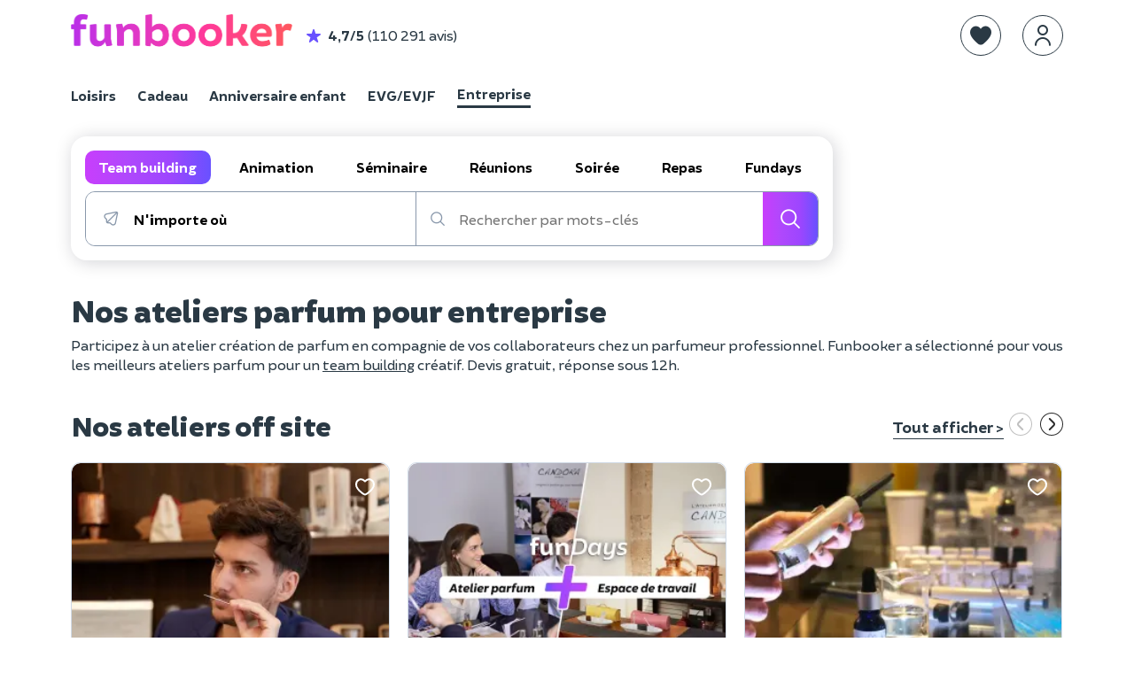

--- FILE ---
content_type: text/html; charset=UTF-8
request_url: https://www.funbooker.com/fr/category/team-building-parfum
body_size: 13015
content:
<!doctype html>
<html lang="fr">
<head>
    <meta charset="utf-8"><script>
    (function (w, d, s, l, i) {
        w[l] = w[l] || [];
        w[l].push({
            'gtm.start': new Date().getTime(), event: 'gtm.js'
        });
        var f = d.getElementsByTagName(s)[0],
                j = d.createElement(s), dl = l != 'dataLayer' ? '&l=' + l : '';
        j.async = true;
        j.src = 'https://www.googletagmanager.com/gtm.js?id=' + i + dl;
        f.parentNode.insertBefore(j, f);
    })(window, document, 'script', 'dataLayer', 'GTM-MDWD3BL');
</script>
                <link rel="dns-prefetch" href="https://res.cloudinary.com/">
        <link rel="preload" href="https://cdn.funbooker.com/graphic-charter/fonts/fb-icons-3_4.woff2" as="font" type="font/woff2" crossorigin="anonymous">
        <link rel="preload" href="https://cdn.funbooker.com/graphic-charter/fonts/Brocha-Regular.woff2" as="font" type="font/woff2" crossorigin="anonymous">
        <link rel="preload" href="https://cdn.funbooker.com/graphic-charter/fonts/Brocha-Bold.woff2" as="font" type="font/woff2" crossorigin="anonymous">
        <link rel="preload" href="https://cdn.funbooker.com/graphic-charter/fonts/Brocha-Black.woff2" as="font" type="font/woff2" crossorigin="anonymous">
    

            <title>Team Building Atelier Parfum : créez votre propre fragrance</title>

    <meta name="description" content="Renforcez la cohésion d&#039;équipe lors d&#039;un Team Building Atelier Parfum avec Funbooker • Demande de devis en 2 minutes • Réponse sous 12h.">



    <link rel="canonical" href="https://www.funbooker.com/fr/category/team-building-parfum" />


    <meta property="og:title" content="Team Building Atelier Parfum : créez votre propre fragrance"/>

    <meta property="og:description" content="Renforcez la cohésion d&#039;équipe lors d&#039;un Team Building Atelier Parfum avec Funbooker • Demande de devis en 2 minutes • Réponse sous 12h."/>

    <meta property="og:image" content=""/>

    <meta name="viewport" content="height=device-height, width=device-width, initial-scale=1.0, minimum-scale=1.0, maximum-scale=1.0, user-scalable=no, minimal-ui">
    <meta http-equiv="X-UA-Compatible" content="IE=edge">
    <meta name="mobile-web-app-capable" content="yes">

            <link rel="icon" type="image/png" href="/favicon-180x180.png" sizes="144x144">
    
            <link rel="stylesheet" href="https://cdn.funbooker.com/graphic-charter/css/graphic-charter.02fceee4f674c18bc8e8672e97f2d3f4c1687d68.css" type="text/css" media="all">
        <link rel="stylesheet" href="https://cdn.funbooker.com/assets/common_classic.bd7d8bdece63c3eeb334.css" type="text/css" media="all">
                <meta name="p:domain_verify" content="4d04cd271df4f8c3b2741227e48a5f8b"/>
    </head>

<body class="classic elsa elsa-b2b " data-occasion="business">

    
    <header>
                    




        







<div
    id="mobile-menu"
    class="position-fixed w-100 h-100 left-0 bg-white font-weight-bold  top-0"
    style="z-index:  1050; display: none;"
>
    <div class="flex space-between items-center px-4 border rounded-top" style="box-shadow: 0px 0px 15px 9px rgba(0,0,0,0.1);">
        <p class="mb-0">Menu</p>
        <i class="fal fa-times close-icon py-3 cursor-pointer " aria-hidden="true"></i>
    </div>


    <div class="fb-navbar fb-navbar--inverted flex-sm-col pt-3 pt-sm-3 classic">
                                    <a class="flex items-center mb-2 pl-4" href="/fr/category/activites">
                <img style="border-radius: 5px" class="mr-3 float-left" width="40px" height="40px" src="https://res.cloudinary.com/funbooker/image/upload/ar_4:3,c_fill,dpr_2.0,f_auto,q_auto,w_300/v1/marketplace-listing/vm7kzqzohzkmnv716h7j" alt="calendar" />
                <div class="fb-navbar__item mr-4 px-sm-0 text-dark "
                     style="border-bottom-width: 0px !important; display: block"
                >
                    <p class="mb-0 text-left w-100 ">Loisirs</p>
                    <p class="mb-0" style="font-weight: normal">17 000 activités près de chez vous</p>
                </div>
            </a>
                                            <a class="flex items-center mb-2 pl-4" href="/fr/theme/cadeau">
                <img style="border-radius: 5px" class="mr-3 float-left" width="40px" height="40px" src="https://res.cloudinary.com/funbooker/image/upload/ar_6:6,c_fill,f_auto,q_auto,w_300/v1/marketplace-listing/awgabwtycyk5brdk5bfh" alt="calendar" />
                <div class="fb-navbar__item mr-4 px-sm-0 text-dark "
                     style="border-bottom-width: 0px !important; display: block"
                >
                    <p class="mb-0 text-left w-100 ">Cadeau</p>
                    <p class="mb-0" style="font-weight: normal">Nos meilleures expériences à offrir</p>
                </div>
            </a>
                                            <a class="flex items-center mb-2 pl-4" href="/fr/category/anniversaire-enfant">
                <img style="border-radius: 5px" class="mr-3 float-left" width="40px" height="40px" src="https://res.cloudinary.com/funbooker/image/upload/ar_4:3,c_fill,dpr_auto,f_auto,q_auto,w_500/v1/marketplace-listing/erfsvakswn0ww9mwiiil" alt="calendar" />
                <div class="fb-navbar__item mr-4 px-sm-0 text-dark "
                     style="border-bottom-width: 0px !important; display: block"
                >
                    <p class="mb-0 text-left w-100 ">Anniversaire enfant</p>
                    <p class="mb-0" style="font-weight: normal">À domicile où dans un lieu</p>
                </div>
            </a>
                                            <a class="flex items-center mb-2 pl-4" href="/fr/evg-evjf">
                <img style="border-radius: 5px" class="mr-3 float-left" width="40px" height="40px" src="https://res.cloudinary.com/funbooker/image/upload/ar_4:3,c_fill,dpr_2.0,f_auto,q_auto,w_300/v1/marketplace-listing/a6wwgpleyploq6gkukfq" alt="calendar" />
                <div class="fb-navbar__item mr-4 px-sm-0 text-dark "
                     style="border-bottom-width: 0px !important; display: block"
                >
                    <p class="mb-0 text-left w-100 ">EVG/EVJF</p>
                    <p class="mb-0" style="font-weight: normal">Activités festives pour votre groupe</p>
                </div>
            </a>
                                                <hr class="mt-2 mb-3 mx-4" />
                        <a class="flex items-center mb-2 pl-4" href="/fr/category/evenement-entreprise">
                <img style="border-radius: 5px" class="mr-3 float-left" width="40px" height="40px" src="https://res.cloudinary.com/funbooker/image/upload/ar_16:11,c_fill,dpr_2.0,f_auto,q_auto,h_400/v1680620187/website/b2b/homepage_business_team_building.png" alt="calendar" />
                <div class="fb-navbar__item mr-4 px-sm-0 text-dark 1"
                     style="border-bottom-width: 0px !important; display: block"
                >
                    <p class="mb-0 text-left w-100 ">Entreprise</p>
                    <p class="mb-0" style="font-weight: normal">Team building, séminaires, réunions</p>
                </div>
            </a>
            </div>


    <hr class="mt-2">

    <div class="flex flex-col">
                    </div>
    <div class="flex flex-col">
                    </div>
        </div>
<div
    class="mobile-header flex items-center w-100 d-none-min-sm p-3  "
    style="z-index:  10"
>
                <div id="main-navbar-button" class="cursor-pointer">
        <span class="sr-only">Toggle navigation</span>
        <span
            class="d-block bg-dark"
            style="width: 20px; height: 1px; display: block"
        >
        </span>
        <span
            class="d-block bg-dark"
            style="width: 20px; height: 1px; display: block; margin-top: 0.4rem; margin-bottom: 0.4rem;"
        >
        </span>
        <span
            class="d-block bg-dark"
            style="width: 20px; height: 1px; display: block"
        >
        </span>
    </div>

    <div class="ml-3" style="height: 30px">
        <a href="/fr/">
            <img alt="Funbooker" title="Funbooker" src="https://cdn.funbooker.com/images/funbooker/logo/logo-rainbow-3.png" width="180px">
        </a>
    </div>

    <div class="flex flex-center ml-auto">
                    <div class="flex items-center responsive-margin" id="button-search-engine">
                <i class="fal fa-magnifying-glass" style="font-size: 1.5rem;"></i>
            </div>
                <div
           data-favorite
           data-url="/fr/wishlist"
           data-is-mobile="true"
           class="flex items-center ml-3 responsive-margin"
        ></div>
        <div
            data-auth-system
            data-display-funbooker=""
            data-mobile="true"
        ></div>
    </div>
    <style>
      @media (max-width: 400px) {
        .mobile-header .responsive-margin {
          margin-left: 0.75rem !important;
        }
      }
    </style>
</div>

<nav
    class=" "
    style="z-index:  1050"
>
    <div class="fb-container flex space-between d-none-sm py-3">
        <div class="flex items-center w-100">
            <a href="/fr/">
                <img alt="Funbooker" title="Funbooker" src="https://cdn.funbooker.com/images/funbooker/logo/logo-rainbow-3.png" width="250px">
            </a>
            <div class="flex items-center  d-none-md" js-link  data-href="/fr/review/page">
                <i class="fas fa-star text-primary ml-3 mr-2 ml-sm-0" aria-hidden="true"></i>
                <strong class="mr-1">4,7/5</strong>
                 (110 291 avis)
            </div>
        </div>
        <div class="flex w-100 flex-end items-center" id="mainNavBar">

            
            <div data-favorite data-url="/fr/wishlist" class="mt-0"></div>
            <div
                data-auth-system
                data-display-funbooker=""
                data-font-color="text-dark"
            ></div>

                                </div>
    </div>
                    <div class="fb-container">
            
<style>
  .switch-occation-container::-webkit-scrollbar {
    height: 0px;
  }
</style>

<div class="switch-occation-container fb-navbar--dark fb-navbar flex-sm-col pt-3 pt-sm-0  overflow-x-auto-sm classic" id="navbarContainer" style="overflow-x: hidden;">
    <div class="flex" style="white-space : nowrap">

                                    <a
                    class="fb-navbar__item mr-4 pb-sm-1 mr-sm-4 text-dark "
                    href="/fr/category/activites"
                    style="border-bottom-width: 3px !important;"

                >
                    Loisirs
                </a>
                                                <a
                    class="fb-navbar__item mr-4 pb-sm-1 mr-sm-4 text-dark "
                    href="/fr/theme/cadeau"
                    style="border-bottom-width: 3px !important;"

                >
                    Cadeau
                </a>
                                                <a
                    class="fb-navbar__item mr-4 pb-sm-1 mr-sm-4 text-dark "
                    href="/fr/category/anniversaire-enfant"
                    style="border-bottom-width: 3px !important;"

                >
                    Anniversaire enfant
                </a>
                                                <a
                    class="fb-navbar__item mr-4 pb-sm-1 mr-sm-4 text-dark "
                    href="/fr/evg-evjf"
                    style="border-bottom-width: 3px !important;"

                >
                    EVG/EVJF
                </a>
                                                <a
                    class="fb-navbar__item mr-4 pb-sm-1 mr-sm-4 text-dark border-bottom border-dark"
                    href="/fr/category/evenement-entreprise"
                    style="border-bottom-width: 3px !important;"

                >
                    Entreprise
                </a>
                        </div>
</div>
        </div>
    </nav>


<div id="ajaxFlashMessages" class="overlay-alert-container"></div>
            
<div  class="overlay-alert-container">
    </div>
            </header><main class="occasion-gift local-page">

                    <div class="fb-container mt-2">
                                    <div id="react-search-engine" class="search-engine mt-4 mb-3  search-engine--b2b"></div>
<style>
    .search-engine:empty {
      height: 60px;
        @media screen and (max-width: 850px) {
          height: 0 !important;
          margin: 0 !important;
        }
    }
    .search-engine.search-engine--b2b:empty {
      height: 141px;
    }
</style>
                                                    <h1 class="pt-3  mb-0 ">
                        Nos ateliers parfum pour entreprise
                    </h1>
                            </div>
                            <div class="fb-container">
                    <style>
                        /* Used in "seo_content.headerContent|raw" */
                        .read-more-hidden {
                            display: none;
                        }
                        .lr-seo-header-content {
                            margin: 0;
                        }
                    </style>
                                            <p><div class="lr-seo-header-content">
<div class="fb-row">
<div class="col-sm-12">
<p>Participez à un atelier création de parfum en compagnie de vos collaborateurs chez un parfumeur professionnel. Funbooker a sélectionné pour vous les meilleurs ateliers parfum pour un <a href="/fr/category/team-building">team building</a> créatif. Devis gratuit, réponse sous 12h.</p>
</div>
</div>
</div></p>
                                    </div>
            
                
    <div class="fb-container mb-5">
        <div class="flex space-between items-center" style="width: 94%">
                            <h2 class="mb-4">Nos ateliers off site</h2>
                                        <a class="link-chevron text-lg d-none-md" href="/fr/search/business?mode=geo_only&categories=619%2C582&hitsPerPage=28&requireAvailabilities=0&isBirthdayUrl=0&isTeamBuildingUrl=1&where=anywhere&page=1&haveRoom=0&haveFood=0&useDefaultRadius=0">Tout afficher &gt;</a>
                    </div>

        <div class="featured-listing-carousel owl-carousel owl-carousel-align-start" data-tracking-items="searchList">
            

                    <div class="listing-card-v2 " data-listing-card data-id="1719279753" data-name="Team Building Création de parfum dans le Marais à Paris 4ème" data-slug="team-building-creation-de-parfum-dans-le-marais-paris-4eme">
        <a href="/fr/annonce/team-building-creation-de-parfum-dans-le-marais-paris-4eme/voir" title="Team Building Création de parfum dans le Marais à Paris 4ème" class="text-decoration-none">
            <div class="listing-card-v2__image">
                <div
                    data-wishlist-button
                    data-listing-id="1719279753"
                    data-slug="team-building-creation-de-parfum-dans-le-marais-paris-4eme"
                    class="listing-card-v2__like"
                >
                </div>
                                                                
                <img src='[data-uri]'
                     alt="Team&#x20;Building&#x20;Cr&#x00E9;ation&#x20;de&#x20;parfum&#x20;dans&#x20;le&#x20;Marais&#x20;&#x00E0;&#x20;Paris&#x20;4&#x00E8;me" class='lazyload w-100'
                     data-srcset="https://res.cloudinary.com/funbooker/image/upload/ar_4:3,c_fill,f_auto,q_auto,w_300/v1/marketplace-listing/hvzwk1dj6ivv20kfst6i 1x, https://res.cloudinary.com/funbooker/image/upload/ar_4:3,c_fill,dpr_2.0,f_auto,q_auto,w_300/v1/marketplace-listing/hvzwk1dj6ivv20kfst6i 2x"
                     title="Team&#x20;Building&#x20;Cr&#x00E9;ation&#x20;de&#x20;parfum&#x20;dans&#x20;le&#x20;Marais&#x20;&#x00E0;&#x20;Paris&#x20;4&#x00E8;me" width='300'
                />
                                                                </div>

            <div class="listing-card-v2__description p-sm-2">
                                                    
                <p class="listing-card-v2__title">
                    <a href="/fr/annonce/team-building-creation-de-parfum-dans-le-marais-paris-4eme/voir" class="mt-1">
                        Team Building Création de parfum dans le Marais à Paris 4ème
                    </a>
                </p>

                <div class="flex items-center">
                    
                    
                    
                    
                                                                
                                        
                    
                    
                                                                <div class="mt-2 mb-1">
                            <p class="listing-card-v2__tag rounded-sm border text-sm d-inline my-2 border-orange text-orange font-weight-bold mr-2" style="white-space: nowrap">
                                Réponse rapide
                            </p>
                        </div>
                    
                                    </div>

                <div class="listing-card-v2__detail w-100">
                    <div class="flex items-center space-between ">
                        <div class="float-left">
                                                            <div class="listing-card-v2__price">100 €
                                </div>
                                                                                        <div class="listing-card-v2__price-from">/ personne</div>
                                                    </div>
                                                    <div class="listing-card-v2__rating pt-1 flex float-right">
                                <i class="far fun-icon fa-fw fa-star mr-1" aria-hidden="true"></i>
                                <span class="listing-card-v2__average-rating">
                                    <strong>4,9</strong>
                                    (14)
                                </span>
                            </div>
                                            </div>
                </div>
            </div>
        </a>
    </div>

    
                    <div class="listing-card-v2 " data-listing-card data-id="25854475" data-name="Symphonie de senteurs près de l&#039;île Saint-Louis (Paris 4)" data-slug="symphonie-de-senteurs-pres-de-lile-saint-louis-paris-4">
        <a href="/fr/annonce/symphonie-de-senteurs-pres-de-lile-saint-louis-paris-4/voir" title="Symphonie de senteurs près de l&#039;île Saint-Louis (Paris 4)" class="text-decoration-none">
            <div class="listing-card-v2__image">
                <div
                    data-wishlist-button
                    data-listing-id="25854475"
                    data-slug="symphonie-de-senteurs-pres-de-lile-saint-louis-paris-4"
                    class="listing-card-v2__like"
                >
                </div>
                                                                
                <img src='[data-uri]'
                     alt="Symphonie&#x20;de&#x20;senteurs&#x20;pr&#x00E8;s&#x20;de&#x20;l&#x27;&#x00EE;le&#x20;Saint-Louis&#x20;&#x28;Paris&#x20;4&#x29;" class='lazyload w-100'
                     data-srcset="https://res.cloudinary.com/funbooker/image/upload/ar_4:3,c_fill,f_auto,q_auto,w_300/v1/marketplace-listing/kacoeysnfglqanh5vhob 1x, https://res.cloudinary.com/funbooker/image/upload/ar_4:3,c_fill,dpr_2.0,f_auto,q_auto,w_300/v1/marketplace-listing/kacoeysnfglqanh5vhob 2x"
                     title="Symphonie&#x20;de&#x20;senteurs&#x20;pr&#x00E8;s&#x20;de&#x20;l&#x27;&#x00EE;le&#x20;Saint-Louis&#x20;&#x28;Paris&#x20;4&#x29;" width='300'
                />
                                                                </div>

            <div class="listing-card-v2__description p-sm-2">
                                                    
                <p class="listing-card-v2__title">
                    <a href="/fr/annonce/symphonie-de-senteurs-pres-de-lile-saint-louis-paris-4/voir" class="mt-1">
                        Symphonie de senteurs près de l&#039;île Saint-Louis (Paris 4)
                    </a>
                </p>

                <div class="flex items-center">
                    
                    
                    
                    
                    
                                        
                    
                    
                                        
                                            <div class="mt-2 mb-1">
                            <p
                                style="white-space: nowrap"
                                class="listing-card-v2__tag text-sm d-inline my-2 text-green-valid font-weight-bold"
                            </p>
                        </div>
                                    </div>

                <div class="listing-card-v2__detail w-100">
                    <div class="flex items-center space-between ">
                        <div class="float-left">
                                                            <div class="listing-card-v2__price">180 €
                                </div>
                                                                                        <div class="listing-card-v2__price-from">/ personne</div>
                                                    </div>
                                                    <div class="listing-card-v2__rating pt-1 flex float-right">
                                <i class="far fun-icon fa-fw fa-star mr-1" aria-hidden="true"></i>
                                <span class="listing-card-v2__average-rating">
                                    <strong>5,0</strong>
                                    (2)
                                </span>
                            </div>
                                            </div>
                </div>
            </div>
        </a>
    </div>

    
                    <div class="listing-card-v2 " data-listing-card data-id="150261715" data-name="Team building atelier parfum à Paris 4ème" data-slug="team-building-atelier-parfum-a-paris-4eme-1">
        <a href="/fr/annonce/team-building-atelier-parfum-a-paris-4eme-1/voir" title="Team building atelier parfum à Paris 4ème" class="text-decoration-none">
            <div class="listing-card-v2__image">
                <div
                    data-wishlist-button
                    data-listing-id="150261715"
                    data-slug="team-building-atelier-parfum-a-paris-4eme-1"
                    class="listing-card-v2__like"
                >
                </div>
                                                                
                <img src='[data-uri]'
                     alt="Team&#x20;building&#x20;atelier&#x20;parfum&#x20;&#x00E0;&#x20;Paris&#x20;4&#x00E8;me" class='lazyload w-100'
                     data-srcset="https://res.cloudinary.com/funbooker/image/upload/ar_4:3,c_fill,f_auto,q_auto,w_300/v1/marketplace-listing/pvd2n4cgr5mxv8r9m5jn 1x, https://res.cloudinary.com/funbooker/image/upload/ar_4:3,c_fill,dpr_2.0,f_auto,q_auto,w_300/v1/marketplace-listing/pvd2n4cgr5mxv8r9m5jn 2x"
                     title="Team&#x20;building&#x20;atelier&#x20;parfum&#x20;&#x00E0;&#x20;Paris&#x20;4&#x00E8;me" width='300'
                />
                                                                </div>

            <div class="listing-card-v2__description p-sm-2">
                                                    
                <p class="listing-card-v2__title">
                    <a href="/fr/annonce/team-building-atelier-parfum-a-paris-4eme-1/voir" class="mt-1">
                        Team building atelier parfum à Paris 4ème
                    </a>
                </p>

                <div class="flex items-center">
                    
                    
                    
                    
                    
                                        
                    
                    
                                        
                                            <div class="mt-2 mb-1">
                            <p
                                style="white-space: nowrap"
                                class="listing-card-v2__tag text-sm d-inline my-2 text-green-valid font-weight-bold"
                            </p>
                        </div>
                                    </div>

                <div class="listing-card-v2__detail w-100">
                    <div class="flex items-center space-between ">
                        <div class="float-left">
                                                            <div class="listing-card-v2__price">95 €
                                </div>
                                                                                        <div class="listing-card-v2__price-from">/ personne</div>
                                                    </div>
                                            </div>
                </div>
            </div>
        </a>
    </div>

    
                    <div class="listing-card-v2 " data-listing-card data-id="461976410" data-name="Team Building atelier parfum à Paris 4ème" data-slug="team-building-atelier-parfum-a-paris-4eme">
        <a href="/fr/annonce/team-building-atelier-parfum-a-paris-4eme/voir" title="Team Building atelier parfum à Paris 4ème" class="text-decoration-none">
            <div class="listing-card-v2__image">
                <div
                    data-wishlist-button
                    data-listing-id="461976410"
                    data-slug="team-building-atelier-parfum-a-paris-4eme"
                    class="listing-card-v2__like"
                >
                </div>
                                                                
                <img src='[data-uri]'
                     alt="Team&#x20;Building&#x20;atelier&#x20;parfum&#x20;&#x00E0;&#x20;Paris&#x20;4&#x00E8;me" class='lazyload w-100'
                     data-srcset="https://res.cloudinary.com/funbooker/image/upload/ar_4:3,c_fill,f_auto,q_auto,w_300/v1/marketplace-listing/liqggaxjlxotfrhztplo 1x, https://res.cloudinary.com/funbooker/image/upload/ar_4:3,c_fill,dpr_2.0,f_auto,q_auto,w_300/v1/marketplace-listing/liqggaxjlxotfrhztplo 2x"
                     title="Team&#x20;Building&#x20;atelier&#x20;parfum&#x20;&#x00E0;&#x20;Paris&#x20;4&#x00E8;me" width='300'
                />
                                                                </div>

            <div class="listing-card-v2__description p-sm-2">
                                                    
                <p class="listing-card-v2__title">
                    <a href="/fr/annonce/team-building-atelier-parfum-a-paris-4eme/voir" class="mt-1">
                        Team Building atelier parfum à Paris 4ème
                    </a>
                </p>

                <div class="flex items-center">
                    
                    
                    
                    
                    
                                        
                                                                
                    
                                                                <div class="mt-2 mb-1">
                            <p class="listing-card-v2__tag rounded-sm border text-sm d-inline my-2 border-green text-green-valid font-weight-bold mr-2" style="white-space: nowrap">
                                Salle de réunion
                            </p>
                        </div>
                    
                                            <div class="mt-2 mb-1">
                            <p
                                style="white-space: nowrap"
                                class="listing-card-v2__tag text-sm d-inline my-2 text-green-valid font-weight-bold"
                            </p>
                        </div>
                                    </div>

                <div class="listing-card-v2__detail w-100">
                    <div class="flex items-center space-between ">
                        <div class="float-left">
                                                            <div class="listing-card-v2__price">80 €
                                </div>
                                                                                        <div class="listing-card-v2__price-from">/ personne</div>
                                                    </div>
                                                    <div class="listing-card-v2__rating pt-1 flex float-right">
                                <i class="far fun-icon fa-fw fa-star mr-1" aria-hidden="true"></i>
                                <span class="listing-card-v2__average-rating">
                                    <strong>5,0</strong>
                                    (1)
                                </span>
                            </div>
                                            </div>
                </div>
            </div>
        </a>
    </div>

    
                    <div class="listing-card-v2 " data-listing-card data-id="1059713553" data-name="Team Building Atelier Parfum par Molinard à Paris 6ème" data-slug="team-building-atelier-parfum-par-molinard-a-paris-6eme">
        <a href="/fr/annonce/team-building-atelier-parfum-par-molinard-a-paris-6eme/voir" title="Team Building Atelier Parfum par Molinard à Paris 6ème" class="text-decoration-none">
            <div class="listing-card-v2__image">
                <div
                    data-wishlist-button
                    data-listing-id="1059713553"
                    data-slug="team-building-atelier-parfum-par-molinard-a-paris-6eme"
                    class="listing-card-v2__like"
                >
                </div>
                                                                
                <img src='[data-uri]'
                     alt="Team&#x20;Building&#x20;Atelier&#x20;Parfum&#x20;par&#x20;Molinard&#x20;&#x00E0;&#x20;Paris&#x20;6&#x00E8;me" class='lazyload w-100'
                     data-srcset="https://res.cloudinary.com/funbooker/image/upload/ar_4:3,c_fill,f_auto,q_auto,w_300/v1/marketplace-listing/ijopggsom6tjwexnsam5 1x, https://res.cloudinary.com/funbooker/image/upload/ar_4:3,c_fill,dpr_2.0,f_auto,q_auto,w_300/v1/marketplace-listing/ijopggsom6tjwexnsam5 2x"
                     title="Team&#x20;Building&#x20;Atelier&#x20;Parfum&#x20;par&#x20;Molinard&#x20;&#x00E0;&#x20;Paris&#x20;6&#x00E8;me" width='300'
                />
                                                                </div>

            <div class="listing-card-v2__description p-sm-2">
                                                    
                <p class="listing-card-v2__title">
                    <a href="/fr/annonce/team-building-atelier-parfum-par-molinard-a-paris-6eme/voir" class="mt-1">
                        Team Building Atelier Parfum par Molinard à Paris 6ème
                    </a>
                </p>

                <div class="flex items-center">
                    
                    
                    
                    
                    
                                        
                    
                    
                                        
                                            <div class="mt-2 mb-1">
                            <p
                                style="white-space: nowrap"
                                class="listing-card-v2__tag text-sm d-inline my-2 text-green-valid font-weight-bold"
                            </p>
                        </div>
                                    </div>

                <div class="listing-card-v2__detail w-100">
                    <div class="flex items-center space-between ">
                        <div class="float-left">
                                                            <div class="listing-card-v2__price">74,50 €
                                </div>
                                                                                        <div class="listing-card-v2__price-from">/ personne</div>
                                                    </div>
                                                    <div class="listing-card-v2__rating pt-1 flex float-right">
                                <i class="far fun-icon fa-fw fa-star mr-1" aria-hidden="true"></i>
                                <span class="listing-card-v2__average-rating">
                                    <strong>4,9</strong>
                                    (10)
                                </span>
                            </div>
                                            </div>
                </div>
            </div>
        </a>
    </div>

    
                    <div class="listing-card-v2 " data-listing-card data-id="232069232" data-name="Team Building Enquête Olfactive &quot;Parfum de Meurtre&quot; à Paris 11" data-slug="team-building-enquete-olfactive-parfum-de-meurtre-a-paris-11">
        <a href="/fr/annonce/team-building-enquete-olfactive-parfum-de-meurtre-a-paris-11/voir" title="Team Building Enquête Olfactive &quot;Parfum de Meurtre&quot; à Paris 11" class="text-decoration-none">
            <div class="listing-card-v2__image">
                <div
                    data-wishlist-button
                    data-listing-id="232069232"
                    data-slug="team-building-enquete-olfactive-parfum-de-meurtre-a-paris-11"
                    class="listing-card-v2__like"
                >
                </div>
                                                                
                <img src='[data-uri]'
                     alt="Team&#x20;Building&#x20;Enqu&#x00EA;te&#x20;Olfactive&#x20;&quot;Parfum&#x20;de&#x20;Meurtre&quot;&#x20;&#x00E0;&#x20;Paris&#x20;11" class='lazyload w-100'
                     data-srcset="https://res.cloudinary.com/funbooker/image/upload/ar_4:3,c_fill,f_auto,q_auto,w_300/v1/marketplace-listing/sex2admzkylttyd1d25a 1x, https://res.cloudinary.com/funbooker/image/upload/ar_4:3,c_fill,dpr_2.0,f_auto,q_auto,w_300/v1/marketplace-listing/sex2admzkylttyd1d25a 2x"
                     title="Team&#x20;Building&#x20;Enqu&#x00EA;te&#x20;Olfactive&#x20;&quot;Parfum&#x20;de&#x20;Meurtre&quot;&#x20;&#x00E0;&#x20;Paris&#x20;11" width='300'
                />
                                                                </div>

            <div class="listing-card-v2__description p-sm-2">
                                                    
                <p class="listing-card-v2__title">
                    <a href="/fr/annonce/team-building-enquete-olfactive-parfum-de-meurtre-a-paris-11/voir" class="mt-1">
                        Team Building Enquête Olfactive &quot;Parfum de Meurtre&quot; à Paris 11
                    </a>
                </p>

                <div class="flex items-center">
                    
                    
                    
                    
                    
                                        
                                                                
                    
                                                                <div class="mt-2 mb-1">
                            <p class="listing-card-v2__tag rounded-sm border text-sm d-inline my-2 border-green text-green-valid font-weight-bold mr-2" style="white-space: nowrap">
                                Salle de réunion
                            </p>
                        </div>
                    
                                            <div class="mt-2 mb-1">
                            <p
                                style="white-space: nowrap"
                                class="listing-card-v2__tag text-sm d-inline my-2 text-green-valid font-weight-bold"
                            </p>
                        </div>
                                    </div>

                <div class="listing-card-v2__detail w-100">
                    <div class="flex items-center space-between ">
                        <div class="float-left">
                                                            <div class="listing-card-v2__price">70 €
                                </div>
                                                                                        <div class="listing-card-v2__price-from">/ personne</div>
                                                    </div>
                                            </div>
                </div>
            </div>
        </a>
    </div>

    
                    <div class="listing-card-v2 " data-listing-card data-id="1317681704" data-name="Team Building Atelier Parfum par Molinard à Paris 1er" data-slug="team-building-atelier-parfum-par-molinard-a-paris-1er-1">
        <a href="/fr/annonce/team-building-atelier-parfum-par-molinard-a-paris-1er-1/voir" title="Team Building Atelier Parfum par Molinard à Paris 1er" class="text-decoration-none">
            <div class="listing-card-v2__image">
                <div
                    data-wishlist-button
                    data-listing-id="1317681704"
                    data-slug="team-building-atelier-parfum-par-molinard-a-paris-1er-1"
                    class="listing-card-v2__like"
                >
                </div>
                                                                
                <img src='[data-uri]'
                     alt="Team&#x20;Building&#x20;Atelier&#x20;Parfum&#x20;par&#x20;Molinard&#x20;&#x00E0;&#x20;Paris&#x20;1er" class='lazyload w-100'
                     data-srcset="https://res.cloudinary.com/funbooker/image/upload/ar_4:3,c_fill,f_auto,q_auto,w_300/v1/marketplace-listing/rjgirxbo0indhq4j04lo 1x, https://res.cloudinary.com/funbooker/image/upload/ar_4:3,c_fill,dpr_2.0,f_auto,q_auto,w_300/v1/marketplace-listing/rjgirxbo0indhq4j04lo 2x"
                     title="Team&#x20;Building&#x20;Atelier&#x20;Parfum&#x20;par&#x20;Molinard&#x20;&#x00E0;&#x20;Paris&#x20;1er" width='300'
                />
                                                                </div>

            <div class="listing-card-v2__description p-sm-2">
                                                    
                <p class="listing-card-v2__title">
                    <a href="/fr/annonce/team-building-atelier-parfum-par-molinard-a-paris-1er-1/voir" class="mt-1">
                        Team Building Atelier Parfum par Molinard à Paris 1er
                    </a>
                </p>

                <div class="flex items-center">
                    
                    
                    
                    
                    
                                        
                    
                    
                                        
                                            <div class="mt-2 mb-1">
                            <p
                                style="white-space: nowrap"
                                class="listing-card-v2__tag text-sm d-inline my-2 text-green-valid font-weight-bold"
                            </p>
                        </div>
                                    </div>

                <div class="listing-card-v2__detail w-100">
                    <div class="flex items-center space-between ">
                        <div class="float-left">
                                                            <div class="listing-card-v2__price">74 €
                                </div>
                                                                                        <div class="listing-card-v2__price-from">/ personne</div>
                                                    </div>
                                                    <div class="listing-card-v2__rating pt-1 flex float-right">
                                <i class="far fun-icon fa-fw fa-star mr-1" aria-hidden="true"></i>
                                <span class="listing-card-v2__average-rating">
                                    <strong>5,0</strong>
                                    (3)
                                </span>
                            </div>
                                            </div>
                </div>
            </div>
        </a>
    </div>

    
                    <div class="listing-card-v2 " data-listing-card data-id="65705315" data-name="Team Building Atelier parfum à Paris 8ème" data-slug="team-building-atelier-parfum-a-paris-8eme">
        <a href="/fr/annonce/team-building-atelier-parfum-a-paris-8eme/voir" title="Team Building Atelier parfum à Paris 8ème" class="text-decoration-none">
            <div class="listing-card-v2__image">
                <div
                    data-wishlist-button
                    data-listing-id="65705315"
                    data-slug="team-building-atelier-parfum-a-paris-8eme"
                    class="listing-card-v2__like"
                >
                </div>
                                                                
                <img src='[data-uri]'
                     alt="Team&#x20;Building&#x20;Atelier&#x20;parfum&#x20;&#x00E0;&#x20;Paris&#x20;8&#x00E8;me" class='lazyload w-100'
                     data-srcset="https://res.cloudinary.com/funbooker/image/upload/ar_4:3,c_fill,f_auto,q_auto,w_300/v1/marketplace-listing/ssoj4ngoylwt2govyvqb 1x, https://res.cloudinary.com/funbooker/image/upload/ar_4:3,c_fill,dpr_2.0,f_auto,q_auto,w_300/v1/marketplace-listing/ssoj4ngoylwt2govyvqb 2x"
                     title="Team&#x20;Building&#x20;Atelier&#x20;parfum&#x20;&#x00E0;&#x20;Paris&#x20;8&#x00E8;me" width='300'
                />
                                                                </div>

            <div class="listing-card-v2__description p-sm-2">
                                                    
                <p class="listing-card-v2__title">
                    <a href="/fr/annonce/team-building-atelier-parfum-a-paris-8eme/voir" class="mt-1">
                        Team Building Atelier parfum à Paris 8ème
                    </a>
                </p>

                <div class="flex items-center">
                    
                    
                    
                    
                    
                                                                                    
                                                                
                    
                                                                <div class="mt-2 mb-1">
                            <p class="listing-card-v2__tag rounded-sm border text-sm d-inline my-2 border-green text-green-valid font-weight-bold mr-2" style="white-space: nowrap">
                                Restauration
                            </p>
                        </div>
                                            <div class="mt-2 mb-1">
                            <p class="listing-card-v2__tag rounded-sm border text-sm d-inline my-2 border-green text-green-valid font-weight-bold mr-2" style="white-space: nowrap">
                                Salle de réunion
                            </p>
                        </div>
                    
                                            <div class="mt-2 mb-1">
                            <p
                                style="white-space: nowrap"
                                class="listing-card-v2__tag text-sm d-inline my-2 text-green-valid font-weight-bold"
                            </p>
                        </div>
                                    </div>

                <div class="listing-card-v2__detail w-100">
                    <div class="flex items-center space-between ">
                        <div class="float-left">
                                                            <div class="listing-card-v2__price">60 €
                                </div>
                                                                                        <div class="listing-card-v2__price-from">/ personne</div>
                                                    </div>
                                                    <div class="listing-card-v2__rating pt-1 flex float-right">
                                <i class="far fun-icon fa-fw fa-star mr-1" aria-hidden="true"></i>
                                <span class="listing-card-v2__average-rating">
                                    <strong>5,0</strong>
                                    (1)
                                </span>
                            </div>
                                            </div>
                </div>
            </div>
        </a>
    </div>

    
                    <div class="listing-card-v2 " data-listing-card data-id="336272357" data-name="Team building atelier création de parfum à Paris 15ème " data-slug="team-building-atelier-creation-de-parfum-a-paris-15eme">
        <a href="/fr/annonce/team-building-atelier-creation-de-parfum-a-paris-15eme/voir" title="Team building atelier création de parfum à Paris 15ème " class="text-decoration-none">
            <div class="listing-card-v2__image">
                <div
                    data-wishlist-button
                    data-listing-id="336272357"
                    data-slug="team-building-atelier-creation-de-parfum-a-paris-15eme"
                    class="listing-card-v2__like"
                >
                </div>
                                                                
                <img src='[data-uri]'
                     alt="Team&#x20;building&#x20;atelier&#x20;cr&#x00E9;ation&#x20;de&#x20;parfum&#x20;&#x00E0;&#x20;Paris&#x20;15&#x00E8;me&#x20;" class='lazyload w-100'
                     data-srcset="https://res.cloudinary.com/funbooker/image/upload/ar_4:3,c_fill,f_auto,q_auto,w_300/v1/marketplace-listing/q1mu3uigcdszqrwde3qo 1x, https://res.cloudinary.com/funbooker/image/upload/ar_4:3,c_fill,dpr_2.0,f_auto,q_auto,w_300/v1/marketplace-listing/q1mu3uigcdszqrwde3qo 2x"
                     title="Team&#x20;building&#x20;atelier&#x20;cr&#x00E9;ation&#x20;de&#x20;parfum&#x20;&#x00E0;&#x20;Paris&#x20;15&#x00E8;me&#x20;" width='300'
                />
                                                                </div>

            <div class="listing-card-v2__description p-sm-2">
                                                    
                <p class="listing-card-v2__title">
                    <a href="/fr/annonce/team-building-atelier-creation-de-parfum-a-paris-15eme/voir" class="mt-1">
                        Team building atelier création de parfum à Paris 15ème 
                    </a>
                </p>

                <div class="flex items-center">
                    
                    
                    
                    
                    
                                                                                    
                    
                    
                                                                <div class="mt-2 mb-1">
                            <p class="listing-card-v2__tag rounded-sm border text-sm d-inline my-2 border-blue text-blue font-weight-bold mr-2" style="white-space: nowrap">
                                Nouveau
                            </p>
                        </div>
                    
                                    </div>

                <div class="listing-card-v2__detail w-100">
                    <div class="flex items-center space-between ">
                        <div class="float-left">
                                                            <div class="listing-card-v2__price">100 €
                                </div>
                                                                                        <div class="listing-card-v2__price-from">/ personne</div>
                                                    </div>
                                            </div>
                </div>
            </div>
        </a>
    </div>

    
                    <div class="listing-card-v2 " data-listing-card data-id="2015130984" data-name="Team Building Initiation à la parfumerie à Lyon (69)" data-slug="team-building-atelier-olfactif-a-lyon-69">
        <a href="/fr/annonce/team-building-atelier-olfactif-a-lyon-69/voir" title="Team Building Initiation à la parfumerie à Lyon (69)" class="text-decoration-none">
            <div class="listing-card-v2__image">
                <div
                    data-wishlist-button
                    data-listing-id="2015130984"
                    data-slug="team-building-atelier-olfactif-a-lyon-69"
                    class="listing-card-v2__like"
                >
                </div>
                                                                
                <img src='[data-uri]'
                     alt="Team&#x20;Building&#x20;Initiation&#x20;&#x00E0;&#x20;la&#x20;parfumerie&#x20;&#x00E0;&#x20;Lyon&#x20;&#x28;69&#x29;" class='lazyload w-100'
                     data-srcset="https://res.cloudinary.com/funbooker/image/upload/ar_4:3,c_fill,f_auto,q_auto,w_300/v1/marketplace-listing/wta4pdjvwtheygiiqc4h 1x, https://res.cloudinary.com/funbooker/image/upload/ar_4:3,c_fill,dpr_2.0,f_auto,q_auto,w_300/v1/marketplace-listing/wta4pdjvwtheygiiqc4h 2x"
                     title="Team&#x20;Building&#x20;Initiation&#x20;&#x00E0;&#x20;la&#x20;parfumerie&#x20;&#x00E0;&#x20;Lyon&#x20;&#x28;69&#x29;" width='300'
                />
                                                                </div>

            <div class="listing-card-v2__description p-sm-2">
                                                    
                <p class="listing-card-v2__title">
                    <a href="/fr/annonce/team-building-atelier-olfactif-a-lyon-69/voir" class="mt-1">
                        Team Building Initiation à la parfumerie à Lyon (69)
                    </a>
                </p>

                <div class="flex items-center">
                    
                    
                    
                    
                    
                                        
                    
                    
                                        
                                            <div class="mt-2 mb-1">
                            <p
                                style="white-space: nowrap"
                                class="listing-card-v2__tag text-sm d-inline my-2 text-green-valid font-weight-bold"
                            </p>
                        </div>
                                    </div>

                <div class="listing-card-v2__detail w-100">
                    <div class="flex items-center space-between ">
                        <div class="float-left">
                                                            <div class="listing-card-v2__price">100 €
                                </div>
                                                                                        <div class="listing-card-v2__price-from">/ personne</div>
                                                    </div>
                                            </div>
                </div>
            </div>
        </a>
    </div>

    
                    <div class="listing-card-v2 " data-listing-card data-id="1302854857" data-name="Team building Quiz &amp; parfum à St Julien-en-Genevois (74)" data-slug="team-building-atelier-de-creation-de-parfum">
        <a href="/fr/annonce/team-building-atelier-de-creation-de-parfum/voir" title="Team building Quiz &amp; parfum à St Julien-en-Genevois (74)" class="text-decoration-none">
            <div class="listing-card-v2__image">
                <div
                    data-wishlist-button
                    data-listing-id="1302854857"
                    data-slug="team-building-atelier-de-creation-de-parfum"
                    class="listing-card-v2__like"
                >
                </div>
                                                                
                <img src='[data-uri]'
                     alt="Team&#x20;building&#x20;Quiz&#x20;&amp;&#x20;parfum&#x20;&#x00E0;&#x20;St&#x20;Julien-en-Genevois&#x20;&#x28;74&#x29;" class='lazyload w-100'
                     data-srcset="https://res.cloudinary.com/funbooker/image/upload/ar_4:3,c_fill,f_auto,q_auto,w_300/v1/marketplace-listing/ehgsmjcthkequiiww9th 1x, https://res.cloudinary.com/funbooker/image/upload/ar_4:3,c_fill,dpr_2.0,f_auto,q_auto,w_300/v1/marketplace-listing/ehgsmjcthkequiiww9th 2x"
                     title="Team&#x20;building&#x20;Quiz&#x20;&amp;&#x20;parfum&#x20;&#x00E0;&#x20;St&#x20;Julien-en-Genevois&#x20;&#x28;74&#x29;" width='300'
                />
                                                                </div>

            <div class="listing-card-v2__description p-sm-2">
                                                    
                <p class="listing-card-v2__title">
                    <a href="/fr/annonce/team-building-atelier-de-creation-de-parfum/voir" class="mt-1">
                        Team building Quiz &amp; parfum à St Julien-en-Genevois (74)
                    </a>
                </p>

                <div class="flex items-center">
                    
                    
                    
                    
                    
                                                                                    
                    
                    
                                                                <div class="mt-2 mb-1">
                            <p class="listing-card-v2__tag rounded-sm border text-sm d-inline my-2 border-blue text-blue font-weight-bold mr-2" style="white-space: nowrap">
                                Nouveau
                            </p>
                        </div>
                    
                                    </div>

                <div class="listing-card-v2__detail w-100">
                    <div class="flex items-center space-between ">
                        <div class="float-left">
                                                            <div class="listing-card-v2__price">45 €
                                </div>
                                                                                        <div class="listing-card-v2__price-from">/ personne</div>
                                                    </div>
                                            </div>
                </div>
            </div>
        </a>
    </div>

    
                    <div class="listing-card-v2 " data-listing-card data-id="463431095" data-name="Team Building Atelier parfum à St Julien-en-Genevois (74)" data-slug="team-building-atelier-parfum-a-st-julien-en-genevois-74">
        <a href="/fr/annonce/team-building-atelier-parfum-a-st-julien-en-genevois-74/voir" title="Team Building Atelier parfum à St Julien-en-Genevois (74)" class="text-decoration-none">
            <div class="listing-card-v2__image">
                <div
                    data-wishlist-button
                    data-listing-id="463431095"
                    data-slug="team-building-atelier-parfum-a-st-julien-en-genevois-74"
                    class="listing-card-v2__like"
                >
                </div>
                                                                
                <img src='[data-uri]'
                     alt="Team&#x20;Building&#x20;Atelier&#x20;parfum&#x20;&#x00E0;&#x20;St&#x20;Julien-en-Genevois&#x20;&#x28;74&#x29;" class='lazyload w-100'
                     data-srcset="https://res.cloudinary.com/funbooker/image/upload/ar_4:3,c_fill,f_auto,q_auto,w_300/v1/marketplace-listing/f7yklmrf12el76edhgoe 1x, https://res.cloudinary.com/funbooker/image/upload/ar_4:3,c_fill,dpr_2.0,f_auto,q_auto,w_300/v1/marketplace-listing/f7yklmrf12el76edhgoe 2x"
                     title="Team&#x20;Building&#x20;Atelier&#x20;parfum&#x20;&#x00E0;&#x20;St&#x20;Julien-en-Genevois&#x20;&#x28;74&#x29;" width='300'
                />
                                                                </div>

            <div class="listing-card-v2__description p-sm-2">
                                                    
                <p class="listing-card-v2__title">
                    <a href="/fr/annonce/team-building-atelier-parfum-a-st-julien-en-genevois-74/voir" class="mt-1">
                        Team Building Atelier parfum à St Julien-en-Genevois (74)
                    </a>
                </p>

                <div class="flex items-center">
                    
                    
                    
                    
                    
                                                                                    
                    
                    
                                                                <div class="mt-2 mb-1">
                            <p class="listing-card-v2__tag rounded-sm border text-sm d-inline my-2 border-blue text-blue font-weight-bold mr-2" style="white-space: nowrap">
                                Nouveau
                            </p>
                        </div>
                    
                                    </div>

                <div class="listing-card-v2__detail w-100">
                    <div class="flex items-center space-between ">
                        <div class="float-left">
                                                            <div class="listing-card-v2__price">45 €
                                </div>
                                                                                        <div class="listing-card-v2__price-from">/ personne</div>
                                                    </div>
                                            </div>
                </div>
            </div>
        </a>
    </div>

    
                    <div class="listing-card-v2 " data-listing-card data-id="1174541331" data-name="Team Building atelier parfum à Annecy (74)" data-slug="team-building-atelier-parfum-a-annecy-74">
        <a href="/fr/annonce/team-building-atelier-parfum-a-annecy-74/voir" title="Team Building atelier parfum à Annecy (74)" class="text-decoration-none">
            <div class="listing-card-v2__image">
                <div
                    data-wishlist-button
                    data-listing-id="1174541331"
                    data-slug="team-building-atelier-parfum-a-annecy-74"
                    class="listing-card-v2__like"
                >
                </div>
                                                                
                <img src='[data-uri]'
                     alt="Team&#x20;Building&#x20;atelier&#x20;parfum&#x20;&#x00E0;&#x20;Annecy&#x20;&#x28;74&#x29;" class='lazyload w-100'
                     data-srcset="https://res.cloudinary.com/funbooker/image/upload/ar_4:3,c_fill,f_auto,q_auto,w_300/v1/marketplace-listing/v6tyjgnzoudmutfmlcfv 1x, https://res.cloudinary.com/funbooker/image/upload/ar_4:3,c_fill,dpr_2.0,f_auto,q_auto,w_300/v1/marketplace-listing/v6tyjgnzoudmutfmlcfv 2x"
                     title="Team&#x20;Building&#x20;atelier&#x20;parfum&#x20;&#x00E0;&#x20;Annecy&#x20;&#x28;74&#x29;" width='300'
                />
                                                                </div>

            <div class="listing-card-v2__description p-sm-2">
                                                    
                <p class="listing-card-v2__title">
                    <a href="/fr/annonce/team-building-atelier-parfum-a-annecy-74/voir" class="mt-1">
                        Team Building atelier parfum à Annecy (74)
                    </a>
                </p>

                <div class="flex items-center">
                    
                    
                    
                    
                    
                                        
                    
                    
                                        
                                            <div class="mt-2 mb-1">
                            <p
                                style="white-space: nowrap"
                                class="listing-card-v2__tag text-sm d-inline my-2 text-green-valid font-weight-bold"
                            </p>
                        </div>
                                    </div>

                <div class="listing-card-v2__detail w-100">
                    <div class="flex items-center space-between ">
                        <div class="float-left">
                                                            <div class="listing-card-v2__price">70 €
                                </div>
                                                                                        <div class="listing-card-v2__price-from">/ personne</div>
                                                    </div>
                                            </div>
                </div>
            </div>
        </a>
    </div>

    
                    <div class="listing-card-v2 " data-listing-card data-id="1735872049" data-name="Team Building Atelier Parfum à Toulouse (31)" data-slug="team-building-atelier-parfum-a-toulouse-31">
        <a href="/fr/annonce/team-building-atelier-parfum-a-toulouse-31/voir" title="Team Building Atelier Parfum à Toulouse (31)" class="text-decoration-none">
            <div class="listing-card-v2__image">
                <div
                    data-wishlist-button
                    data-listing-id="1735872049"
                    data-slug="team-building-atelier-parfum-a-toulouse-31"
                    class="listing-card-v2__like"
                >
                </div>
                                                                
                <img src='[data-uri]'
                     alt="Team&#x20;Building&#x20;Atelier&#x20;Parfum&#x20;&#x00E0;&#x20;Toulouse&#x20;&#x28;31&#x29;" class='lazyload w-100'
                     data-srcset="https://res.cloudinary.com/funbooker/image/upload/ar_4:3,c_fill,f_auto,q_auto,w_300/v1/marketplace-listing/ara4gbqjkzdsontto3we 1x, https://res.cloudinary.com/funbooker/image/upload/ar_4:3,c_fill,dpr_2.0,f_auto,q_auto,w_300/v1/marketplace-listing/ara4gbqjkzdsontto3we 2x"
                     title="Team&#x20;Building&#x20;Atelier&#x20;Parfum&#x20;&#x00E0;&#x20;Toulouse&#x20;&#x28;31&#x29;" width='300'
                />
                                                                </div>

            <div class="listing-card-v2__description p-sm-2">
                                                    
                <p class="listing-card-v2__title">
                    <a href="/fr/annonce/team-building-atelier-parfum-a-toulouse-31/voir" class="mt-1">
                        Team Building Atelier Parfum à Toulouse (31)
                    </a>
                </p>

                <div class="flex items-center">
                    
                    
                    
                    
                                                                
                                        
                                                                
                    
                                                                <div class="mt-2 mb-1">
                            <p class="listing-card-v2__tag rounded-sm border text-sm d-inline my-2 border-orange text-orange font-weight-bold mr-2" style="white-space: nowrap">
                                Réponse rapide
                            </p>
                        </div>
                                            <div class="mt-2 mb-1">
                            <p class="listing-card-v2__tag rounded-sm border text-sm d-inline my-2 border-green text-green-valid font-weight-bold mr-2" style="white-space: nowrap">
                                Salle de réunion
                            </p>
                        </div>
                    
                                    </div>

                <div class="listing-card-v2__detail w-100">
                    <div class="flex items-center space-between ">
                        <div class="float-left">
                                                            <div class="listing-card-v2__price">49,50 €
                                </div>
                                                                                        <div class="listing-card-v2__price-from">/ personne</div>
                                                    </div>
                                            </div>
                </div>
            </div>
        </a>
    </div>

    
                    <div class="listing-card-v2 " data-listing-card data-id="496180313" data-name="Team Building création de Parfum à Aix-en-Provence (13)" data-slug="team-building-creation-de-parfum-a-aix-en-provence-13">
        <a href="/fr/annonce/team-building-creation-de-parfum-a-aix-en-provence-13/voir" title="Team Building création de Parfum à Aix-en-Provence (13)" class="text-decoration-none">
            <div class="listing-card-v2__image">
                <div
                    data-wishlist-button
                    data-listing-id="496180313"
                    data-slug="team-building-creation-de-parfum-a-aix-en-provence-13"
                    class="listing-card-v2__like"
                >
                </div>
                                                                
                <img src='[data-uri]'
                     alt="Team&#x20;Building&#x20;cr&#x00E9;ation&#x20;de&#x20;Parfum&#x20;&#x00E0;&#x20;Aix-en-Provence&#x20;&#x28;13&#x29;" class='lazyload w-100'
                     data-srcset="https://res.cloudinary.com/funbooker/image/upload/ar_4:3,c_fill,f_auto,q_auto,w_300/v1/marketplace-listing/s5xag2wr2j3byxd7nkob 1x, https://res.cloudinary.com/funbooker/image/upload/ar_4:3,c_fill,dpr_2.0,f_auto,q_auto,w_300/v1/marketplace-listing/s5xag2wr2j3byxd7nkob 2x"
                     title="Team&#x20;Building&#x20;cr&#x00E9;ation&#x20;de&#x20;Parfum&#x20;&#x00E0;&#x20;Aix-en-Provence&#x20;&#x28;13&#x29;" width='300'
                />
                                                                </div>

            <div class="listing-card-v2__description p-sm-2">
                                                    
                <p class="listing-card-v2__title">
                    <a href="/fr/annonce/team-building-creation-de-parfum-a-aix-en-provence-13/voir" class="mt-1">
                        Team Building création de Parfum à Aix-en-Provence (13)
                    </a>
                </p>

                <div class="flex items-center">
                    
                    
                    
                    
                    
                                        
                    
                    
                                        
                                            <div class="mt-2 mb-1">
                            <p
                                style="white-space: nowrap"
                                class="listing-card-v2__tag text-sm d-inline my-2 text-green-valid font-weight-bold"
                            </p>
                        </div>
                                    </div>

                <div class="listing-card-v2__detail w-100">
                    <div class="flex items-center space-between ">
                        <div class="float-left">
                                                            <div class="listing-card-v2__price">69 €
                                </div>
                                                                                        <div class="listing-card-v2__price-from">/ personne</div>
                                                    </div>
                                            </div>
                </div>
            </div>
        </a>
    </div>

    
<style>
    /* Desktop display: visible from 550px and above */
    @media (min-width: 550px) {
        .listing-card-desktop {
            display: block !important;
        }
        .listing-card-mobile {
            display: none !important;
        }
    }

    /* Mobile display: visible below 550px */
    @media (max-width: 549px) {
        .listing-card-desktop {
            display: none !important;
        }
        .listing-card-mobile {
            display: block !important;
        }
    }
</style>
        </div>
                    <div class="mt-3">
                <a class="link-chevron text-lg d-none-min-md mt-4" href="/fr/search/business?mode=geo_only&categories=619%2C582&hitsPerPage=28&requireAvailabilities=0&isBirthdayUrl=0&isTeamBuildingUrl=1&where=anywhere&page=1&haveRoom=0&haveFood=0&useDefaultRadius=0">Tout afficher &gt;</a>
            </div>
            </div>
    
    <div class="fb-container mb-5">
        <div class="flex space-between items-center" style="width: 94%">
                            <h2 class="mb-4">Ils se déplacent chez vous !</h2>
                                        <a class="link-chevron text-lg d-none-md" href="/fr/search/business?mode=at_home_only&categories=619%2C582&hitsPerPage=28&requireAvailabilities=0&isBirthdayUrl=0&isTeamBuildingUrl=1&where=anywhere&page=1&haveRoom=0&haveFood=0&useDefaultRadius=0&nbPrices=&nbPersons=&availableDays=">Tout afficher &gt;</a>
                    </div>

        <div class="featured-listing-carousel owl-carousel owl-carousel-align-start" data-tracking-items="searchList">
            

                    <div class="listing-card-v2 " data-listing-card data-id="417112762" data-name="Team Building création de parfum en Île-de-France" data-slug="team-building-creation-de-parfum-en-ile-de-france">
        <a href="/fr/annonce/team-building-creation-de-parfum-en-ile-de-france/voir" title="Team Building création de parfum en Île-de-France" class="text-decoration-none">
            <div class="listing-card-v2__image">
                <div
                    data-wishlist-button
                    data-listing-id="417112762"
                    data-slug="team-building-creation-de-parfum-en-ile-de-france"
                    class="listing-card-v2__like"
                >
                </div>
                                                                
                <img src='[data-uri]'
                     alt="Team&#x20;Building&#x20;cr&#x00E9;ation&#x20;de&#x20;parfum&#x20;en&#x20;&#x00CE;le-de-France" class='lazyload w-100'
                     data-srcset="https://res.cloudinary.com/funbooker/image/upload/ar_4:3,c_fill,f_auto,q_auto,w_300/v1/marketplace-listing/i2qdp8mltdsxhcrqgtoo 1x, https://res.cloudinary.com/funbooker/image/upload/ar_4:3,c_fill,dpr_2.0,f_auto,q_auto,w_300/v1/marketplace-listing/i2qdp8mltdsxhcrqgtoo 2x"
                     title="Team&#x20;Building&#x20;cr&#x00E9;ation&#x20;de&#x20;parfum&#x20;en&#x20;&#x00CE;le-de-France" width='300'
                />
                                                                </div>

            <div class="listing-card-v2__description p-sm-2">
                                                    
                <p class="listing-card-v2__title">
                    <a href="/fr/annonce/team-building-creation-de-parfum-en-ile-de-france/voir" class="mt-1">
                        Team Building création de parfum en Île-de-France
                    </a>
                </p>

                <div class="flex items-center">
                    
                    
                    
                    
                                                                
                                        
                    
                    
                                                                <div class="mt-2 mb-1">
                            <p class="listing-card-v2__tag rounded-sm border text-sm d-inline my-2 border-orange text-orange font-weight-bold mr-2" style="white-space: nowrap">
                                Réponse rapide
                            </p>
                        </div>
                    
                                    </div>

                <div class="listing-card-v2__detail w-100">
                    <div class="flex items-center space-between ">
                        <div class="float-left">
                                                            <div class="listing-card-v2__price">87 €
                                </div>
                                                                                        <div class="listing-card-v2__price-from">/ personne</div>
                                                    </div>
                                                    <div class="listing-card-v2__rating pt-1 flex float-right">
                                <i class="far fun-icon fa-fw fa-star mr-1" aria-hidden="true"></i>
                                <span class="listing-card-v2__average-rating">
                                    <strong>5,0</strong>
                                    (1)
                                </span>
                            </div>
                                            </div>
                </div>
            </div>
        </a>
    </div>

    
                    <div class="listing-card-v2 " data-listing-card data-id="1737466448" data-name="Animation Création de Parfum en Ile-de-France" data-slug="animation-creation-de-parfum-en-ile-de-france">
        <a href="/fr/annonce/animation-creation-de-parfum-en-ile-de-france/voir" title="Animation Création de Parfum en Ile-de-France" class="text-decoration-none">
            <div class="listing-card-v2__image">
                <div
                    data-wishlist-button
                    data-listing-id="1737466448"
                    data-slug="animation-creation-de-parfum-en-ile-de-france"
                    class="listing-card-v2__like"
                >
                </div>
                                                                
                <img src='[data-uri]'
                     alt="Animation&#x20;Cr&#x00E9;ation&#x20;de&#x20;Parfum&#x20;en&#x20;Ile-de-France" class='lazyload w-100'
                     data-srcset="https://res.cloudinary.com/funbooker/image/upload/ar_4:3,c_fill,f_auto,q_auto,w_300/v1/marketplace-listing/cmq8vfvhz5gmtie2je9d 1x, https://res.cloudinary.com/funbooker/image/upload/ar_4:3,c_fill,dpr_2.0,f_auto,q_auto,w_300/v1/marketplace-listing/cmq8vfvhz5gmtie2je9d 2x"
                     title="Animation&#x20;Cr&#x00E9;ation&#x20;de&#x20;Parfum&#x20;en&#x20;Ile-de-France" width='300'
                />
                                                                </div>

            <div class="listing-card-v2__description p-sm-2">
                                                    
                <p class="listing-card-v2__title">
                    <a href="/fr/annonce/animation-creation-de-parfum-en-ile-de-france/voir" class="mt-1">
                        Animation Création de Parfum en Ile-de-France
                    </a>
                </p>

                <div class="flex items-center">
                    
                    
                    
                    
                    
                                        
                    
                    
                                        
                                            <div class="mt-2 mb-1">
                            <p
                                style="white-space: nowrap"
                                class="listing-card-v2__tag text-sm d-inline my-2 text-green-valid font-weight-bold"
                            </p>
                        </div>
                                    </div>

                <div class="listing-card-v2__detail w-100">
                    <div class="flex items-center space-between ">
                        <div class="float-left">
                                                            <div class="listing-card-v2__price">1 000 €
                                </div>
                                                                                        <div class="listing-card-v2__price-from">/ animation</div>
                                                    </div>
                                                    <div class="listing-card-v2__rating pt-1 flex float-right">
                                <i class="far fun-icon fa-fw fa-star mr-1" aria-hidden="true"></i>
                                <span class="listing-card-v2__average-rating">
                                    <strong>5,0</strong>
                                    (3)
                                </span>
                            </div>
                                            </div>
                </div>
            </div>
        </a>
    </div>

    
<style>
    /* Desktop display: visible from 550px and above */
    @media (min-width: 550px) {
        .listing-card-desktop {
            display: block !important;
        }
        .listing-card-mobile {
            display: none !important;
        }
    }

    /* Mobile display: visible below 550px */
    @media (max-width: 549px) {
        .listing-card-desktop {
            display: none !important;
        }
        .listing-card-mobile {
            display: block !important;
        }
    }
</style>
        </div>
                    <div class="mt-3">
                <a class="link-chevron text-lg d-none-min-md mt-4" href="/fr/search/business?mode=at_home_only&categories=619%2C582&hitsPerPage=28&requireAvailabilities=0&isBirthdayUrl=0&isTeamBuildingUrl=1&where=anywhere&page=1&haveRoom=0&haveFood=0&useDefaultRadius=0&nbPrices=&nbPersons=&availableDays=">Tout afficher &gt;</a>
            </div>
            </div>

                                                    <section class="fb-container know-more mb-4">
                    <hr class="mb-6 border-grey" >
                                            <style>
                            .seo-content h2 {
                                margin-top: 0px !important;
                            }
                            .seoTableOfContents ul, .seoTableOfContents ol{
                                padding-left: 0px !important;
                            }
                            .seoTableOfContent li {
                                list-style-type: none !important;
                                padding-bottom: 5px;
                            }
                            .seoTableOfContent ul {
                                list-style-type: none !important;
                                margin-left: 0px;
                                padding-left: 0px;
                            }
                            .seoTableOfContents span {
                                display: flex !important;
                                align-items: center;
                                justify-content: center;
                                padding-top: 0 !important;
                                line-height: 1;
                            }
                        </style>
                                                <div id="seoTableOfContentMobile">
                            <h3 data-table-of-content-title class="d-none-min-md d-none-min-smh5 flex items-baseline space-between pb-3 border-bottom cursor-pointer m-0 mb-4" style="user-select: none" itemprop="name">
                                Sommaire
                                <i class="fal fun-icon fa-plus text-grey position-relative ml-4" style="bottom: 5px;"></i>
                                <i class="fal fun-icon fa-minus text-grey position-relative ml-4" style="bottom: 5px; display: none"></i>
                            </h3>
                            <div class="py-3 d-none-min-md d-none-min-sm mb-4">
                                <div itemprop="text">
                                    <nav id="seoTableOfContentMobile" class="seoTableOfContents">
                                        <ol>
  <li><a href="#tout-savoir">Tout savoir sur l'atelier</a></li>
</ol>
<p><strong>Les meilleures maisons de parfum</strong></p>
<ol>
  <li><a href="#candora">Candora</a></li>
  <li><a href="#molinard">Molinard</a></li>
  <li><a href="#laugier">Maison Laugier</a></li>
</ol>
                                    </nav>
                                </div>
                            </div>
                        </div>
                                                <div class="flex mt-sm-4">
                            <div class="flex">
                                <div class="position-sticky top-0 d-none-md w-40" style="margin-bottom: auto;">
                                    <h4 class="font-wight-bold mb-4 mt-0">
                                        Sommaire
                                    </h4>
                                    <nav id="seoTableOfContentDesktop" class="seoTableOfContents">
                                        <ol>
  <li><a href="#tout-savoir">Tout savoir sur l'atelier</a></li>
</ol>
<p><strong>Les meilleures maisons de parfum</strong></p>
<ol>
  <li><a href="#candora">Candora</a></li>
  <li><a href="#molinard">Molinard</a></li>
  <li><a href="#laugier">Maison Laugier</a></li>
</ol>
                                    </nav>
                                </div>
                                <div class="fb-container w-100 mr-9 mx-sm-0 list-none seo-content px-sm-0">
                                    <h2>Offrez un voyage sensoriel inédit à vos collaborateurs avec un team building création de parfum ! </h3>

<p>L’atelier création de parfum est alors une animation originale à organiser dans le cadre d’un team building. Il va faire vivre à chacun un voyage initiatique unique au royaume des fragrances et des parfums, une <strong>balade olfactive et sensorielle</strong> qui va éveiller ses sens et faire appel à sa créativité. </p>
<p>Un moment de partage pour un travail en équipe qui aura indéniablement des conséquences positives sur la productivité au sein de l’entreprise.</p> 

<h4 id="tout-savoir">Comment se déroule un atelier création de parfum</h4>
<p>Voici comment se déroule un atelier parfum au format team building :</p>
<ul>
<li>Accueillis par un parfumeur professionnel au sein d’un laboratoire, les participants sont tout d’abord initiés à l’histoire de la parfumerie</li>
<li>Avant de pouvoir créer, il faut en connaître les rudiments ! Vousallez ainsi découvrir quelles sont les matières premières utilisées, quelles sont les différentes senteurs recherchées, puis comment se construit un parfum.</li>
<li>Ensuite vient le moment le plus attendu, celui de la création de sa propre fragrance.</li>
</ul>

<p>Chacun va alors devoir faire appel à son <strong>sens de la créativité</strong> et à ses sensations pour éveiller au mieux son odorat. L’occasion de découvrir ses talents de nez ! Vos collaborateurs vont pouvoir s’amuser à manipuler des senteurs (florales, épicées, musquées, fruitées…), à les tester et à les associer pour espérer créer un accord parfait. Une manière unique de développer ses capacités olfactives et de venir un apprenti-parfumeur ! À l’issue de l’atelier, chacun repartira avec son flacon de sa création personnalisée.</p> 

<h3>Le guide des meilleurs ateliers création de parfum</h3>

<h4 id="candora">Candora</h4>

<p>Ouvert en 2017 dans le Marais, cette Maison de Parfums propose pour vos team building de <strong>vivre un voyage olfactif unique</strong>. Sur votre lieu de travail ou au sein des locaux parisiens (Maison Candora jusqu’à 10 personnes et Espace Candora jusqu’à 45/50 personnes, les 2 lieux étant situés dans le Marais près de la Seine), Candora accueille vos réunions d’entreprise pour un atelier sensoriel ludique et original. </p>
<p>Pendant deux heures, les participants, répartis en groupe de 8 à 10 personnes, vont pouvoir plonger au cœur du monde de la parfumerie en découvrant son histoire, ses secrets de fabrication mais surtout en créant eux-mêmes leur propre fragrance avec laquelle ils pourront repartir à la fin de l’animation. </p>
<p>En plus de cet atelier création de parfums, pour des groupes supérieurs à 50 personnes, Candora propose également d’autres animations avec des défis sous forme de quiz et des tests à l’aveugle de différentes odeurs à reconnaitre, dans un lieu choisi par le client.</p>
<p><b>Adresse</b> : 1 rue Pont Louis-Philippe, 75004 Paris et 7 rue Charles V, 75004 Paris.<br />
<b>Horaires</b> : du mardi au samedi de 14h à 19h, autres jours et horaires sur demande selon disponibilité.<br />
<b>Tarif</b> : 87 euros HT par personne en tarif entreprise avec flacon de 50ml.<br />
<a href="/fr/annonce/team-building-creation-de-parfum-dans-le-marais-paris-4eme/voir">Infos & demande de devis ici</a></p>

<h4 id="molinard">Molinard</h4> 
<p>Entreprise familiale créée en 1849, cette maison a vu le jour dans la capitale mondiale du parfum, Grasse. La maison Molinard propose de faire découvrir son art à l’occasion d’atelier découverte et réalisation de parfum. </p>
<p>Une immersion totale dans le monde du parfum, accompagné par une équipe de professionnels qui prodiguera conseils et secrets de fabrication. Pour vos team building, deux formules vous seront proposées :</p>
<ul>
<li>L’atelier parfum: pendant 1h30, les participants vont découvrir toutes les étapes de la création d’un parfum, de la sélection des ingrédients à la mise en bouteille. </li> 
<li>La villa du parfumeur : à partir de 100 essences, chacun va pouvoir créer son propre parfum de 75ml, avec l’aide d’un expert parfumeur.</li>
</ul>

<p><b>Adresse</b> : 60 boulevard Victor-Hugo, 06130 Grasse.<br />
<b>Tarif</b> : à partir de 52 euros / personne</li><br />
<a href="/fr/annonce/team-building-atelier-parfum-par-molinard-a-paris-6eme/voir">Infos & demande de devis ici</a></p> 

<h4 id="laugier">Maison Laugier</h4> 
<p>Cette maison lyonnaise accueille vos équipes dans son laboratoire ou au sein de votre entreprise pour une <strong>expérience privilégiée</strong> dans l’univers du parfum lors d’un atelier olfactif ludique et pédagogique. </p>
<p>Au programme : la découverte des matières premières utilisées en parfumerie, une initiation aux différentes étapes de la création d’un parfum mais surtout, la réalisation de son propre parfum ! Petit plus, il est possible de personnaliser les étiquettes des flacons à l’effigie de votre entreprise. À l’issu de l’atelier chaque participant repart avec avec le flacon de sa création. </p>
<p><b>Adresse</b> : 6 rue Thomassin, 69002 Lyon.<br />
<b>Horaire</b> d’ouverture : du mardi au samedi de 10h à 18h. <br />
<b>Tarif</b> : sur demande.</p>
                                </div>
                            </div>
                        </div>
                                        <hr class="mt-5 border-grey" >
                </section>
            
                                    
                                    <div class="fb-container">
                    <ol itemscope itemtype="https://schema.org/BreadcrumbList" class="breadcrumb">
        <li itemprop="itemListElement" itemscope itemtype="https://schema.org/ListItem">
            <a itemprop="item" href="/fr/">
                <i class="fal fa-home mb-2"></i>
                <meta itemprop="name" content="Home" />
            </a>
            <meta itemprop="position" content="1" />
        </li>
                            <li itemprop="itemListElement" itemscope itemtype="https://schema.org/ListItem">
                <a itemprop="item" href="/fr/category/evenement-entreprise">
                    <span itemprop="name">Activités et lieux pour évènements d&#039;entreprise</span>
                </a>
                <meta itemprop="position" content="2" />
            </li>
                                <li itemprop="itemListElement" itemscope itemtype="https://schema.org/ListItem">
                <a itemprop="item" href="/fr/category/team-building">
                    <span itemprop="name">Team Building</span>
                </a>
                <meta itemprop="position" content="3" />
            </li>
                                <li itemprop="itemListElement" itemscope itemtype="https://schema.org/ListItem">
                <a itemprop="item" href="/fr/category/team-building-atelier">
                    <span itemprop="name">Nos ateliers pour un team building</span>
                </a>
                <meta itemprop="position" content="4" />
            </li>
                                        <li class="active" itemprop="itemListElement" itemscope itemtype="https://schema.org/ListItem">
                <span itemprop="name">Nos ateliers parfum pour entreprise</span>
                <meta itemprop="position" content="5" />
            </li>
            </ol>
            </div>
            <section class="fb-container mb-4">
                <div class="pt-4 links-underline-only-on-hover">
    <p class="h2 mt-sm-0">Les recherches les plus populaires</p>

    <div class="flex flex-wrap space-around flex-sm-col text-sm">
                    <div class="flex-grow">

                                <p class="h4 d-none-sm">Top villes</p>

                                <p sm-chevron-toggle class="h4 flex space-between d-none-min-sm pb-3 border-bottom">
                    Top villes
                    <i class="fal fa-chevron-down mr-4 text-grey" aria-hidden="true"></i>
                </p>

                <ul class="pl-0">
                                                                        <li class="mb-2"><a href="/fr/category/team-building/bordeaux">Team Building Bordeaux</a></li>
                                                                                                <li class="mb-2"><a href="/fr/category/team-building/lille">Team Building Lille</a></li>
                                                                                                <li class="mb-2"><a href="/fr/category/team-building/lyon">Team Building Lyon</a></li>
                                                                                                <li class="mb-2"><a href="/fr/category/team-building/marseille">Team Building Marseille</a></li>
                                                                                                <li class="mb-2"><a href="/fr/category/team-building/montpellier">Team Building Montpellier</a></li>
                                                                                                <li class="mb-2"><a href="/fr/category/team-building/nantes">Team Building Nantes</a></li>
                                                                                                <li class="mb-2"><a href="/fr/category/team-building/paris">Team Building Paris</a></li>
                                                                                                <li class="mb-2"><a href="/fr/category/team-building/strasbourg">Team Building Strasbourg</a></li>
                                                                                                <li class="mb-2"><a href="/fr/category/team-building/toulouse">Team Building Toulouse</a></li>
                                                                                                <li class="mb-2"><a href="/fr/category/team-building/bruxelles">Team Building Bruxelles</a></li>
                                                            </ul>
                                            </div>
                    <div class="flex-grow">

                                <p class="h4 d-none-sm">Top activités</p>

                                <p sm-chevron-toggle class="h4 flex space-between d-none-min-sm pb-3 border-bottom">
                    Top activités
                    <i class="fal fa-chevron-down mr-4 text-grey" aria-hidden="true"></i>
                </p>

                <ul class="pl-0">
                                                                        <li class="mb-2"><a href="/fr/category/team-building-escape-game">Team building escape game</a></li>
                                                                                                <li class="mb-2"><a href="/fr/category/team-building-atelier-de-cuisine">Team building atelier Cuisine</a></li>
                                                                                                <li class="mb-2"><a href="/fr/category/team-building-solidaire">Team building solidaire &amp; RSE</a></li>
                                                                                                <li class="mb-2"><a href="/fr/category/team-building-sportif">Team building sportif</a></li>
                                                                                                <li class="mb-2"><a href="/fr/category/team-building-murder-party">Murder party</a></li>
                                                                                                <li class="mb-2"><a href="/fr/category/team-building-serious-game">Serious game</a></li>
                                                            </ul>
                                            </div>
                    <div class="flex-grow">

                                <p class="h4 d-none-sm">Nos offres entreprise</p>

                                <p sm-chevron-toggle class="h4 flex space-between d-none-min-sm pb-3 border-bottom">
                    Nos offres entreprise
                    <i class="fal fa-chevron-down mr-4 text-grey" aria-hidden="true"></i>
                </p>

                <ul class="pl-0">
                                                                        <li class="mb-2"><a href="/fr/category/seminaire">Séminaire entreprise</a></li>
                                                                                                <li class="mb-2"><a href="/fr/category/salles-de-reunion">Salles de réunion</a></li>
                                                                                                <li class="mb-2"><a href="/fr/category/salles-de-formation">Salle de formation</a></li>
                                                                                                <li class="mb-2"><a href="/fr/category/soiree-entreprise">Soirée entreprise</a></li>
                                                                                                <li class="mb-2"><a href="/fr/category/peniche">Location de péniche</a></li>
                                                                                                <li class="mb-2"><a href="/fr/category/seminaire-residentiel">Séminaire résidentiel</a></li>
                                                                                                <li class="mb-2"><a href="/fr/category/seminaire-au-ski">Séminaire au ski</a></li>
                                                                                                <li class="mb-2"><a href="/fr/category/animations-pour-evenements">Animation entreprise</a></li>
                                                            </ul>
                                            </div>
            </div>
</div>
            </section>

                            <script type="application/ld+json">
{
    "@context": "http:\/\/schema.org",
    "@graph": [
        {
            "@type": "Product",
            "name": "Nos ateliers parfum pour entreprise",
            "aggregateRating": {
                "@type": "AggregateRating",
                "ratingValue": 4.76,
                "reviewCount": 42
            }
        },
        {
            "@type": "WebPage",
            "url": "https:\/\/www.funbooker.com\/fr\/category\/team-building-parfum",
            "name": "Nos ateliers parfum pour entreprise"
        }
    ]
}
</script>
            
            <div id="root-wishlist"></div>
            </main>

            
<footer id="footer" class="d-none-print">
    <div class="fb-container">
        <div class="fb-row pt-5">

            <div class="col-lg-3 col-md-12 col-xs-12 mb-3">
                <div class="row-funbooker-social">
                    <div data-href="/fr/" js-link >
                        <img
                           class="mb-sm-2" width="200px"  alt="Funbooker" title="Funbooker" src="https://cdn.funbooker.com/images/funbooker/logo/logo-rainbow-3.png"
                        >
                    </div>
                    <p class="text-dark">Rejoignez nous aussi sur :</p>
                    <div class="social-footer flex items-center">
                        <div class="text-dark display-6 m-1" js-link data-href="https://www.tiktok.com/@funbooker">
                            <i class="fab fa-tik-tok"></i>
                        </div>
                        <div style="font-size: 2rem" class="text-dark  m-1" js-link  data-href="https://www.instagram.com/funbooker/">
                            <i class="fab fa-instagram"></i>
                        </div>
                        <div class="text-dark display-6 m-1" js-link  data-href="https://www.linkedin.com/company/funbooker-france/">
                            <i class="fab fa-linkedin"></i>
                        </div>
                    </div>
                </div>
                <div class="row-funbooker-social">
                    <p class="mt-2 mb-0 text-dark font-weight-bold">Moyens de paiement</p>
                    <div>
    <div class="flex items-center flex-wrap">
        <img src="https://res.cloudinary.com/funbooker/image/upload/f_auto,q_auto,w_160/website/checkout/logo-cb" class="mr-3 mr-sm-2" alt="CB" style="width: 30px">
        <img src="https://res.cloudinary.com/funbooker/image/upload/f_auto,q_auto,w_160/website/checkout/mastercard-v2.png" class="mr-3 mr-sm-2" alt="mastercard" style="width: 31px">
        <img src="https://res.cloudinary.com/funbooker/image/upload/f_auto,q_auto,w_160/website/checkout/visa.png" class="mr-3 mr-sm-2" alt="Visa" style="width: 53px">
        <img src="https://res.cloudinary.com/funbooker/image/upload/f_auto,q_auto,w_160/website/checkout/logo-apple-pay.svg" class="mr-sm-2" alt="Apple Pay" style="width: 63px">
        <img src="https://res.cloudinary.com/funbooker/image/upload/f_auto,q_auto,w_160/website/checkout/logo-gpay.svg" alt="Google Pay" style="width: 60px">
    </div>
    <div class="flex items-center flex-wrap">
        <img src="https://res.cloudinary.com/funbooker/image/upload/f_auto,q_auto,w_160/website/checkout/paypal.png" class="mr-3 mr-sm-2" alt="Paypal" style="width: 73px">
        <img src="https://res.cloudinary.com/funbooker/image/upload/v1744894424/website/Logos/logo_cv_connect_full_png.png" class="mr-3 mr-sm-2" alt="Ancv" style="width: 110px;">
        <img src="https://res.cloudinary.com/funbooker/image/upload/v1719312838/website/Logos/ilicado_noir_v2.png" alt="Illicado" style="width: 73px">
    </div>
</div>
                </div>
            </div>

            <div class="col-lg-3 col-md-4 col-xs-6 mb-3 col-xs-7">
                <div class="text-dark  font-weight-bold h4">À propos</div>
                <ul class="pl-0 text-sm">
                    <li class="my-3" >
                        <div class="text-dark" js-link   data-href="/fr/page/a-propos-de-funbooker" rel="nofollow">
                            À propos de Funbooker
                        </div>
                    </li>
                    <li class="my-3" >
                        <div class="text-dark" js-link  data-href="/fr/page/presse-funbooker" rel="nofollow">
                            Presse
                        </div>
                    </li>
                    <li  class="my-3" >
                        <div class="text-dark" js-link  data-href="https://www.welcometothejungle.com/fr/companies/funbooker">
                            Nous rejoindre
                        </div>
                    </li>
                    <li class="my-3" >
                        <div class="text-dark" js-link  data-href="https://blog.funbooker.com/">
                            Le blog Funbooker
                        </div>
                    </li>
                </ul>
            </div>

            <div class="col-lg-3 col-md-4 col-sm-3 col-xs-12  useful-links mb-3">
                <div class="text-dark  font-weight-bold h4">Liens utiles</div>
                <ul class="pl-0 text-sm">
                    <li class="my-3">
                        <div class="text-dark" js-link   data-href="/fr/page/devenir-funpro" rel="nofollow">
                            Devenir partenaire
                        </div>
                    </li>
                    <li class="my-3">
                        <div class="text-dark" js-link  data-href="https://funbookerhelp.zendesk.com/hc/fr">
                            FAQ - Besoin d&#039;aide ?
                        </div>
                    </li>
                    <li class="my-3">
                        <div class="text-dark" js-link  data-href="/fr/carte-invitation-anniversaire" rel="nofollow">
                            Carton d&#039;invitation anniversaire
                        </div>
                    </li>
                    <li class="my-3">
                        <div class="text-dark" js-link  data-href="/fr/review/page" rel="nofollow">
                            Tous les avis Funbooker
                        </div>
                    </li>
                </ul>
            </div>

            <div class="col-lg-3 col-md-4 col-xs-12 mb-3">
                <div class="contact text-dark" >
                    <p class="mb-3  font-weight-bold h4">Particuliers, entreprises, professionnels</p>

                    <div class="contact-section text-sm">
                        <p>Notre service client est ouvert du lundi au vendredi de 9h à 18h</p>
                    </div>
                    <div class="contact-section mt-4">
                        <button data-href="/fr/contact" rel="nofollow" js-link class="fb-btn fb-btn--secondary">Nous contacter</button>
                    </div>
                </div>
            </div>

            <div class="col-xs-12">
                <div class="fb-row footer-row-copyright pt-5 mt-4 flex flex-sm-col border-top pt-sm-4">
                    <div class="copyright  d-none-sm w-90 text-dark">
                        &copy; Funbooker 2026 - tous droits réservés
                    </div>
                    <div class="condition fb-row w-50 ml-3 w-sm-100 ml-sm-0">
                        <div class="col-md-6 col-sm-6 col-xs-8 text-dark m-1" js-link  data-href="/fr/page/cgu" rel="nofollow">Conditions générales</div>

                        <div class="col-md-5 col-sm-6 col-xs-8 text-dark m-1" js-link  data-href="/fr/page/mentions-legales" rel="nofollow">Mentions légales</div>
                    </div>
                </div>
            </div>

        </div>
    </div>
</footer>
    
        <script>var locale = 'fr';
        var locales = ["fr"];

        var isAuthenticated = false;
        var design = 'classic';

        var auth0options = {
            logo: 'https://cdn.funbooker.com/images/funbooker/logo/logo-rainbow-3.png',
            clientId: 'FCHHDE32zwDytCOwfHoYf6KNEBLeJUVq',
            clientDomain: 'auth.funbooker.com',
            callbackRoute: 'auth0_callback',
            callbackUrl: 'https://www.funbooker.com/auth0/callback',
            signUpSubmitLabel: "Finir votre inscription",
            passwordInputPlaceholder: "Choississez votre mot de passe",
            forceLogin: false,
            headerText: ""
        };

        var primaryColor = '#08D1D8';

        var assets_base_urls = 'https://cdn.funbooker.com';

        var mapboxKey = 'pk.eyJ1IjoiZnVuYm9va2VyIiwiYSI6ImNqbzc4cDlyejBvYTEzd28wZHlkc3hlYmMifQ.LKVNCLE2ba3D0_d-RrIKTg';
        var gpKey = 'AIzaSyD_tpL_Pg7a-QwDIiZ2Qg_Jce6_qr2GTQs';

                var currentUrl = 'https://www.funbooker.com/fr/category/team-building-parfum';
        
                    </script>
    
    <script>
        const mapEnabled = false;
        const mapEnabledOnSearchGrid = false;
        const displaySearchButton = true;

        const gtmData = {
            item_list_name: "Nos ateliers parfum pour entreprise",
            item_list_id: '1488',
            occasion: "business",
            categoryId: 582,
            categoryName: "Team Building Parfum",
        }

        let searchRequest;

                searchRequest = {"categories":[582]};
        
        let searchFacets;
        
        let categories;
        
        window.locale = "fr";
        window.isNavbarOverlap = false;
    </script>

    <script src="https://cdn.funbooker.com/assets/local_page.756dec0b61907d803ae9.js"></script>
    <script src="https://cdn.funbooker.com/assets/search-components/assets/main-2bP0PkAl.js" type="module"></script>
    <script src="https://cdn.funbooker.com/assets/tracking/assets/main-D9pyNp0c.js" type="module"></script>
    <script src="https://cdn.funbooker.com/assets/wishlist-components/assets/main-3XZQrodY.js" type="module"></script>

</body>
</html>


--- FILE ---
content_type: text/css
request_url: https://cdn.funbooker.com/assets/common_classic.bd7d8bdece63c3eeb334.css
body_size: 15284
content:
:root{--text-color: #2a3944;--link-color: var(--text-color);--link-color-hover: #0d1115;--clr-primary: #03bfc0;--clr-primary-hue: 180;--clr-primary-saturation: 97%;--clr-primary-lightness: 38%;--clr-secondary: #cccccc;--clr-secondary-hue: 0;--clr-secondary-saturation: 0%;--clr-secondary-lightness: 80%;--clr-dark: #333333;--clr-dark-hue: 0;--clr-dark-saturation: 0%;--clr-dark-lightness: 20%;--clr-grey: #ccc;--clr-smooth-grey: #f6f8fc;--clr-light-grey: #fbfbfb;--clr-light-snow: #f2f6fa;--clr-light-grayish: #e0f1f6;--clr-dark-grey: #777;--clr-danger: #ff3c7a;--clr-light-green: #14c88c;--clr-extra-light-green: #c4f9e7;--clr-green-valid: #00C8B4;--clr-red: #fa1e28;--clr-light-violet: #bc57f7;--clr-light-purple: #6058FB;--clr-light-orange: #FFA000;--clr-light-yellow: #ffc832;--clr-blue: #2BA2FE;--clr-dark-blue: #4A60FA;--clr-acier: #8998AB;--clr-gradient-primary-fullcolor: linear-gradient(90deg, #03bfc0 0%, #6058fb 100%)}.leaflet-container{background:#fff;font:12px/20px "Helvetica Neue",Arial,Helvetica,sans-serif;color:#404040;color:rgba(0, 0, 0, 0.75);outline:0;overflow:hidden;-ms-touch-action:none}.leaflet-container *, .leaflet-container *:after, .leaflet-container *:before{-webkit-box-sizing:border-box;box-sizing:border-box}.leaflet-container h1, .leaflet-container h2, .leaflet-container h3, .leaflet-container h4, .leaflet-container h5, .leaflet-container h6, .leaflet-container p{font-size:15px;line-height:20px;margin:0 0 10px}.leaflet-container .marker-description img{margin-bottom:10px}.leaflet-container a{color:#3887be;font-weight:normal;text-decoration:none}.leaflet-container a:hover{color:#63b6e5}.leaflet-container.dark a{color:#63b6e5}.leaflet-container.dark a:hover{color:#8fcaec}.leaflet-container.dark .mapbox-button, .leaflet-container .mapbox-button{background-color:#3887be;display:inline-block;height:40px;line-height:40px;text-decoration:none;color:#fff;font-size:12px;white-space:nowrap;text-overflow:ellipsis}.leaflet-container.dark .mapbox-button:hover, .leaflet-container .mapbox-button:hover{color:#fff;background-color:#3bb2d0}.leaflet-pane, .leaflet-tile, .leaflet-marker-icon, .leaflet-marker-shadow, .leaflet-tile-container, .leaflet-map-pane svg, .leaflet-map-pane canvas, .leaflet-zoom-box, .leaflet-image-layer, .leaflet-layer{position:absolute;left:0;top:0}.leaflet-container{overflow:hidden}.leaflet-tile, .leaflet-marker-icon, .leaflet-marker-shadow{-webkit-user-select:none;-moz-user-select:none;-ms-user-select:none;user-select:none;-webkit-user-drag:none}.leaflet-safari .leaflet-tile{image-rendering:-webkit-optimize-contrast}.leaflet-safari .leaflet-tile-container{width:1600px;height:1600px;-webkit-transform-origin:0 0}.leaflet-marker-icon, .leaflet-marker-shadow{display:block}.leaflet-container .leaflet-overlay-pane svg, .leaflet-container .leaflet-marker-pane img, .leaflet-container .leaflet-tile-pane img, .leaflet-container img.leaflet-image-layer{max-width:none !important}.leaflet-container.leaflet-touch-zoom{-ms-touch-action:pan-x pan-y;touch-action:pan-x pan-y}.leaflet-container.leaflet-touch-drag{-ms-touch-action:pinch-zoom}.leaflet-container.leaflet-touch-drag.leaflet-touch-drag{-ms-touch-action:none;touch-action:none}.leaflet-tile{-webkit-filter:inherit;filter:inherit;visibility:hidden}.leaflet-tile-loaded{visibility:inherit}.leaflet-zoom-box{width:0;height:0;z-index:800}.leaflet-overlay-pane svg{-moz-user-select:none}.leaflet-map-pane canvas{z-index:1}.leaflet-map-pane svg{z-index:2}.leaflet-tile-pane{z-index:2}.leaflet-overlay-pane{z-index:4}.leaflet-shadow-pane{z-index:5}.leaflet-marker-pane{z-index:6}.leaflet-tooltip-pane{z-index:7}.leaflet-popup-pane{z-index:8}.leaflet-vml-shape{width:1px;height:1px}.lvml{behavior:url(#default#VML);display:inline-block;position:absolute}.leaflet-control{position:relative;z-index:800;pointer-events:visiblePainted;pointer-events:auto}.leaflet-top, .leaflet-bottom{position:absolute;z-index:1000;pointer-events:none}.leaflet-top{top:0}.leaflet-right{right:0}.leaflet-bottom{bottom:0}.leaflet-left{left:0}.leaflet-control{float:left;clear:both}.leaflet-right .leaflet-control{float:right}.leaflet-top .leaflet-control{margin-top:10px}.leaflet-bottom .leaflet-control{margin-bottom:10px}.leaflet-left .leaflet-control{margin-left:10px}.leaflet-right .leaflet-control{margin-right:10px}.leaflet-fade-anim .leaflet-tile{will-change:opacity}.leaflet-fade-anim .leaflet-popup{opacity:0;-webkit-transition:opacity .2s linear;transition:opacity .2s linear}.leaflet-fade-anim .leaflet-map-pane .leaflet-popup{opacity:1}.leaflet-zoom-animated{-webkit-transform-origin:0 0;transform-origin:0 0}.leaflet-zoom-anim .leaflet-zoom-animated{will-change:transform}.leaflet-zoom-anim .leaflet-zoom-animated{-webkit-transition:-webkit-transform .25s cubic-bezier(0, 0, 0.25, 1);transition:-webkit-transform .25s cubic-bezier(0, 0, 0.25, 1);transition:transform .25s cubic-bezier(0, 0, 0.25, 1);transition:transform .25s cubic-bezier(0, 0, 0.25, 1), -webkit-transform .25s cubic-bezier(0, 0, 0.25, 1)}.leaflet-zoom-anim .leaflet-tile, .leaflet-pan-anim .leaflet-tile{-webkit-transition:none;transition:none}.leaflet-zoom-anim .leaflet-zoom-hide{visibility:hidden}.leaflet-interactive{cursor:pointer}.leaflet-grab{cursor:-webkit-grab;cursor:-moz-grab}.leaflet-crosshair, .leaflet-crosshair .leaflet-interactive{cursor:crosshair}.leaflet-popup-pane, .leaflet-control{cursor:auto}.leaflet-dragging .leaflet-grab, .leaflet-dragging .leaflet-grab .leaflet-interactive, .leaflet-dragging .leaflet-marker-draggable{cursor:move;cursor:-webkit-grabbing;cursor:-moz-grabbing}.leaflet-marker-icon, .leaflet-marker-shadow, .leaflet-image-layer, .leaflet-pane>svg path, .leaflet-tile-container{pointer-events:none}.leaflet-marker-icon.leaflet-interactive, .leaflet-image-layer.leaflet-interactive, .leaflet-pane>svg path.leaflet-interactive{pointer-events:visiblePainted;pointer-events:auto}.leaflet-container{outline:0}.leaflet-zoom-box{background:#fff;border:2px dotted #202020;opacity:.5}.leaflet-control-layers, .leaflet-bar{background-color:#fff;border:1px solid #999;border-color:rgba(0, 0, 0, 0.4);border-radius:3px;-webkit-box-shadow:none;box-shadow:none}.leaflet-bar a, .leaflet-bar a:hover{color:#404040;color:rgba(0, 0, 0, 0.75);border-bottom:1px solid #ddd;border-bottom-color:rgba(0, 0, 0, 0.1)}.leaflet-bar a:last-child{border-bottom:none}.leaflet-bar a:hover, .leaflet-bar a:active{background-color:#f8f8f8;cursor:pointer}.leaflet-bar a:hover:first-child{border-radius:3px 3px 0 0}.leaflet-bar a:hover:last-child{border-radius:0 0 3px 3px}.leaflet-bar a:hover:only-of-type{border-radius:3px}.leaflet-bar .leaflet-disabled{cursor:default;opacity:.75}.leaflet-control-zoom-in, .leaflet-control-zoom-out{display:block;content:"";text-indent:-999em}.leaflet-control-layers .leaflet-control-layers-list, .leaflet-control-layers-expanded .leaflet-control-layers-toggle{display:none}.leaflet-control-layers-expanded .leaflet-control-layers-list{display:block;position:relative}.leaflet-control-layers-expanded{background:#fff;padding:6px 10px 6px 6px;color:#404040;color:rgba(0, 0, 0, 0.75)}.leaflet-control-layers-selector{margin-top:2px;position:relative;top:1px}.leaflet-control-layers label{display:block}.leaflet-control-layers-separator{height:0;border-top:1px solid #ddd;border-top-color:rgba(0, 0, 0, 0.1);margin:5px -10px 5px -6px}.leaflet-default-icon-path{background-image:url(./images/marker-icon.png)}.leaflet-container .leaflet-control-attribution{background-color:rgba(255, 255, 255, 0.5);margin:0;-webkit-box-shadow:none;box-shadow:none}.leaflet-container .leaflet-control-attribution a, .leaflet-container .map-info-container a{color:#404040}.leaflet-control-attribution a:hover, .map-info-container a:hover{color:inherit;text-decoration:underline}.leaflet-control-attribution, .leaflet-control-scale-line{padding:0 5px}.leaflet-left .leaflet-control-scale{margin-left:5px}.leaflet-bottom .leaflet-control-scale{margin-bottom:5px}.leaflet-container .mapbox-improve-map{font-weight:bold}.leaflet-control-scale-line{background-color:rgba(255, 255, 255, 0.5);border:1px solid #999;border-color:rgba(0, 0, 0, 0.4);border-top:none;padding:2px 5px 1px;white-space:nowrap;overflow:hidden}.leaflet-control-scale-line:last-child{border-top:2px solid #ddd;border-top-color:rgba(0, 0, 0, 0.1);border-bottom:none;margin-top:-2px}.leaflet-container .leaflet-control-attribution.leaflet-compact-attribution{margin:10px}.leaflet-container .leaflet-control-attribution.leaflet-compact-attribution{background:#fff;border-radius:3px 13px 13px 3px;padding:3px 31px 3px 3px;visibility:hidden}.leaflet-control-attribution.leaflet-compact-attribution:hover{visibility:visible}.leaflet-control-attribution.leaflet-compact-attribution:after{content:"";background-color:#fff;background-color:rgba(255, 255, 255, 0.5);background-position:0 -78px;border-radius:50%;position:absolute;display:inline-block;width:26px;height:26px;vertical-align:middle;bottom:0;z-index:1;visibility:visible;cursor:pointer}.leaflet-control-attribution.leaflet-compact-attribution:hover:after{background-color:#fff}.leaflet-right .leaflet-control-attribution.leaflet-compact-attribution:after{right:0}.leaflet-left .leaflet-control-attribution.leaflet-compact-attribution:after{left:0}.leaflet-touch .leaflet-control-layers, .leaflet-touch .leaflet-bar{border:2px solid rgba(0, 0, 0, 0.2);background-clip:padding-box}.leaflet-popup{position:absolute;text-align:center;pointer-events:none}.leaflet-popup-content-wrapper{padding:1px;text-align:left;pointer-events:all}.leaflet-popup-content{padding:10px 10px 15px;margin:0;line-height:inherit}.leaflet-popup-close-button+.leaflet-popup-content-wrapper .leaflet-popup-content{padding-top:15px}.leaflet-popup-tip-container{width:20px;height:20px;margin:0 auto;position:relative}.leaflet-popup-tip{width:0;height:0;margin:0;border-left:10px solid transparent;border-right:10px solid transparent;border-top:10px solid #fff;-webkit-box-shadow:none;box-shadow:none}.leaflet-popup-close-button{text-indent:-999em;position:absolute;top:0;right:0;pointer-events:all}.leaflet-popup-close-button:hover{background-color:#f8f8f8}.leaflet-popup-scrolled{overflow:auto;border-bottom:1px solid #ddd;border-top:1px solid #ddd}.leaflet-div-icon{background:#fff;border:1px solid #999;border-color:rgba(0, 0, 0, 0.4)}.leaflet-editing-icon{border-radius:3px}.leaflet-tooltip{position:absolute;padding:5px;background-color:#fff;border:1px solid #fff;border-radius:3px;white-space:nowrap;-webkit-user-select:none;-moz-user-select:none;-ms-user-select:none;user-select:none;pointer-events:none}.leaflet-tooltip.leaflet-clickable{cursor:pointer;pointer-events:auto}.leaflet-tooltip-top:before, .leaflet-tooltip-bottom:before, .leaflet-tooltip-left:before, .leaflet-tooltip-right:before{content:"";position:absolute;pointer-events:none;border:5px solid transparent;background:transparent}.leaflet-tooltip-bottom{margin-top:5px}.leaflet-tooltip-top{margin-top:-5px}.leaflet-tooltip-bottom:before, .leaflet-tooltip-top:before{left:50%;margin-left:-5px}.leaflet-tooltip-top:before{bottom:0;margin-bottom:-10px;border-top-color:#fff}.leaflet-tooltip-bottom:before{top:0;margin-top:-15px;margin-left:-5px;border-bottom-color:#fff}.leaflet-tooltip-left{margin-left:-5px}.leaflet-tooltip-right{margin-left:5px}.leaflet-tooltip-left:before, .leaflet-tooltip-right:before{top:50%;margin-top:-5px}.leaflet-tooltip-left:before{right:0;margin-right:-10px;border-left-color:#fff}.leaflet-tooltip-right:before{left:0;margin-left:-10px;border-right-color:#fff}.leaflet-bar a, .mapbox-icon, .map-tooltip.closable .close, .leaflet-control-layers-toggle, .leaflet-popup-close-button, .mapbox-button-icon:before{content:"";display:inline-block;width:26px;height:26px;vertical-align:middle;background-repeat:no-repeat}.leaflet-bar a{display:block}.leaflet-control-attribution:after, .leaflet-control-zoom-in, .leaflet-control-zoom-out, .leaflet-popup-close-button, .leaflet-control-layers-toggle, .leaflet-container.dark .map-tooltip .close, .map-tooltip .close, .mapbox-icon{opacity:.75;background-image:url(./images/icons-000000@2x.png);background-image:-webkit-gradient(linear, left top, left bottom, from(transparent), to(transparent)),url(./images/icons.svg);background-image:linear-gradient(transparent, transparent),url(./images/icons.svg);background-repeat:no-repeat;background-size:26px 260px}.leaflet-container.dark .leaflet-control-attribution:after, .mapbox-button-icon:before, .leaflet-container.dark .leaflet-control-zoom-in, .leaflet-container.dark .leaflet-control-zoom-out, .leaflet-container.dark .leaflet-control-layers-toggle, .leaflet-container.dark .mapbox-icon{opacity:1;background-image:url(./images/icons-ffffff@2x.png);background-image:-webkit-gradient(linear, left top, left bottom, from(transparent), to(transparent)),url(./images/icons-ffffff.svg);background-image:linear-gradient(transparent, transparent),url(./images/icons-ffffff.svg);background-size:26px 260px}.leaflet-bar .leaflet-control-zoom-in{background-position:0 0}.leaflet-bar .leaflet-control-zoom-out{background-position:0 -26px}.map-tooltip.closable .close, .leaflet-popup-close-button{background-position:-3px -55px;width:20px;height:20px;border-radius:0 3px 0 0}.mapbox-icon-info{background-position:0 -78px}.leaflet-control-layers-toggle{background-position:0 -104px}.mapbox-icon.mapbox-icon-share:before, .mapbox-icon.mapbox-icon-share{background-position:0 -130px}.mapbox-icon.mapbox-icon-geocoder:before, .mapbox-icon.mapbox-icon-geocoder{background-position:0 -156px}.mapbox-icon-facebook:before, .mapbox-icon-facebook{background-position:0 -182px}.mapbox-icon-twitter:before, .mapbox-icon-twitter{background-position:0 -208px}.mapbox-icon-pinterest:before, .mapbox-icon-pinterest{background-position:0 -234px}.leaflet-popup-content-wrapper, .map-legends, .map-tooltip{background:#fff;border-radius:3px;-webkit-box-shadow:0 1px 2px rgba(0, 0, 0, 0.1);box-shadow:0 1px 2px rgba(0, 0, 0, 0.1)}.map-legends, .map-tooltip{max-width:300px}.map-legends .map-legend{padding:10px}.map-tooltip{z-index:999999;padding:10px;min-width:180px;max-height:400px;overflow:auto;opacity:1;-webkit-transition:opacity 150ms;transition:opacity 150ms}.map-tooltip .close{text-indent:-999em;overflow:hidden;display:none}.map-tooltip.closable .close{position:absolute;top:0;right:0;border-radius:3px}.map-tooltip.closable .close:active{background-color:#f8f8f8}.leaflet-control-interaction{position:absolute;top:10px;right:10px;width:300px}.leaflet-popup-content .marker-title{font-weight:bold}.leaflet-control .mapbox-button{background-color:#fff;border:1px solid #ddd;border-color:rgba(0, 0, 0, 0.1);padding:5px 10px;border-radius:3px}.mapbox-modal>div{position:absolute;top:0;left:0;width:100%;height:100%;z-index:-1;overflow-y:auto}.mapbox-modal.active>div{z-index:99999;-webkit-transition:all .2s,z-index 0 0;transition:all .2s,z-index 0 0}.mapbox-modal .mapbox-modal-mask{background:rgba(0, 0, 0, 0.5);opacity:0}.mapbox-modal.active .mapbox-modal-mask{opacity:1}.mapbox-modal .mapbox-modal-content{-webkit-transform:translateY(-100%);transform:translateY(-100%)}.mapbox-modal.active .mapbox-modal-content{-webkit-transform:translateY(0);transform:translateY(0)}.mapbox-modal-body{position:relative;background:#fff;padding:20px;z-index:1000;width:50%;margin:20px 0 20px 25%}.mapbox-share-buttons{margin:0 0 20px}.mapbox-share-buttons a{width:33.3333%;border-left:1px solid #fff;text-align:center;border-radius:0}.mapbox-share-buttons a:last-child{border-radius:0 3px 3px 0}.mapbox-share-buttons a:first-child{border:none;border-radius:3px 0 0 3px}.mapbox-modal input{width:100%;height:40px;padding:10px;border:1px solid #ddd;border-color:rgba(0, 0, 0, 0.1);color:rgba(0, 0, 0, 0.5)}.mapbox-modal label{display:block;margin-top:5px}.leaflet-control-mapbox-geocoder{position:relative}.leaflet-control-mapbox-geocoder.searching{opacity:.75}.leaflet-control-mapbox-geocoder .leaflet-control-mapbox-geocoder-wrap{background:#fff;position:absolute;border:1px solid #999;border-color:rgba(0, 0, 0, 0.4);overflow:hidden;left:26px;height:28px;width:0;top:-1px;border-radius:0 3px 3px 0;opacity:0;-webkit-transition:opacity 100ms;transition:opacity 100ms}.leaflet-control-mapbox-geocoder.active .leaflet-control-mapbox-geocoder-wrap{width:180px;opacity:1}.leaflet-bar .leaflet-control-mapbox-geocoder-toggle, .leaflet-bar .leaflet-control-mapbox-geocoder-toggle:hover{border-bottom:none}.leaflet-control-mapbox-geocoder-toggle{border-radius:3px}.leaflet-control-mapbox-geocoder.active, .leaflet-control-mapbox-geocoder.active .leaflet-control-mapbox-geocoder-toggle{border-top-right-radius:0;border-bottom-right-radius:0}.leaflet-control-mapbox-geocoder .leaflet-control-mapbox-geocoder-form input{background:transparent;border:0;width:180px;padding:0 0 0 10px;height:26px;outline:none}.leaflet-control-mapbox-geocoder-results{width:180px;position:absolute;left:26px;top:25px;border-radius:0 0 3px 3px}.leaflet-control-mapbox-geocoder.active .leaflet-control-mapbox-geocoder-results{background:#fff;border:1px solid #999;border-color:rgba(0, 0, 0, 0.4)}.leaflet-control-mapbox-geocoder-results a, .leaflet-control-mapbox-geocoder-results span{padding:0 10px;text-overflow:ellipsis;white-space:nowrap;display:block;width:100%;font-size:12px;line-height:26px;text-align:left;overflow:hidden}.leaflet-container.dark .leaflet-control .leaflet-control-mapbox-geocoder-results a:hover, .leaflet-control-mapbox-geocoder-results a:hover{background:#f8f8f8;opacity:1}.leaflet-right .leaflet-control-mapbox-geocoder-wrap, .leaflet-right .leaflet-control-mapbox-geocoder-results{left:auto;right:26px}.leaflet-right .leaflet-control-mapbox-geocoder-wrap{border-radius:3px 0 0 3px}.leaflet-right .leaflet-control-mapbox-geocoder.active, .leaflet-right .leaflet-control-mapbox-geocoder.active .leaflet-control-mapbox-geocoder-toggle{border-radius:0 3px 3px 0}.leaflet-bottom .leaflet-control-mapbox-geocoder-results{top:auto;bottom:25px;border-radius:3px 3px 0 0}.mapbox-logo.mapbox-logo-true{margin:0 0 5px 5px}.mapbox-logo-true:before{content:"";display:inline-block;width:85px;height:21px;vertical-align:middle}.mapbox-logo.mapbox-logo-true{background-repeat:no-repeat;background-size:85px 21px;background-image:url("data:image/svg+xml;charset=utf-8,%3C?xml%20version='1.0'%20encoding='utf-8'?%3E%3Csvg%20version='1.1'%20id='Layer_1'%20xmlns='http://www.w3.org/2000/svg'%20xmlns:xlink='http://www.w3.org/1999/xlink'%20x='0px'%20y='0px'%20viewBox='0%200%2084.49%2021'%20style='enable-background:new%200%200%2084.49%2021;'%20xml:space='preserve'%3E%3Cg%3E%20%3Cpath%20class='st0'%20style='opacity:0.9;%20fill:%20%23FFFFFF;%20enable-background:%20new;'%20d='M83.25,14.26c0,0.12-0.09,0.21-0.21,0.21h-1.61c-0.13,0-0.24-0.06-0.3-0.17l-1.44-2.39l-1.44,2.39%20c-0.06,0.11-0.18,0.17-0.3,0.17h-1.61c-0.04,0-0.08-0.01-0.12-0.03c-0.09-0.06-0.13-0.19-0.06-0.28l0,0l2.43-3.68L76.2,6.84%20c-0.02-0.03-0.03-0.07-0.03-0.12c0-0.12,0.09-0.21,0.21-0.21h1.61c0.13,0,0.24,0.06,0.3,0.17l1.41,2.36l1.4-2.35%20c0.06-0.11,0.18-0.17,0.3-0.17H83c0.04,0,0.08,0.01,0.12,0.03c0.09,0.06,0.13,0.19,0.06,0.28l0,0l-2.37,3.63l2.43,3.67%20C83.24,14.18,83.25,14.22,83.25,14.26z'/%3E%20%3Cpath%20class='st0'%20style='opacity:0.9;%20fill:%20%23FFFFFF;%20enable-background:%20new;'%20d='M66.24,9.59c-0.39-1.88-1.96-3.28-3.84-3.28c-1.03,0-2.03,0.42-2.73,1.18V3.51c0-0.13-0.1-0.23-0.23-0.23h-1.4%20c-0.13,0-0.23,0.11-0.23,0.23v10.72c0,0.13,0.1,0.23,0.23,0.23h1.4c0.13,0,0.23-0.11,0.23-0.23V13.5c0.71,0.75,1.7,1.18,2.73,1.18%20c1.88,0,3.45-1.41,3.84-3.29C66.37,10.79,66.37,10.18,66.24,9.59L66.24,9.59z%20M62.08,13c-1.32,0-2.39-1.11-2.41-2.48v-0.06%20c0.02-1.38,1.09-2.48,2.41-2.48s2.42,1.12,2.42,2.51S63.41,13,62.08,13z'/%3E%20%3Cpath%20class='st0'%20style='opacity:0.9;%20fill:%20%23FFFFFF;%20enable-background:%20new;'%20d='M71.67,6.32c-1.98-0.01-3.72,1.35-4.16,3.29c-0.13,0.59-0.13,1.19,0,1.77c0.44,1.94,2.17,3.32,4.17,3.3%20c2.35,0,4.26-1.87,4.26-4.19S74.04,6.32,71.67,6.32z%20M71.65,13.01c-1.33,0-2.42-1.12-2.42-2.51s1.08-2.52,2.42-2.52%20c1.33,0,2.42,1.12,2.42,2.51S72.99,13,71.65,13.01L71.65,13.01z'/%3E%20%3Cpath%20class='st1'%20style='opacity:0.35;%20enable-background:new;'%20d='M62.08,7.98c-1.32,0-2.39,1.11-2.41,2.48v0.06C59.68,11.9,60.75,13,62.08,13s2.42-1.12,2.42-2.51%20S63.41,7.98,62.08,7.98z%20M62.08,11.76c-0.63,0-1.14-0.56-1.17-1.25v-0.04c0.01-0.69,0.54-1.25,1.17-1.25%20c0.63,0,1.17,0.57,1.17,1.27C63.24,11.2,62.73,11.76,62.08,11.76z'/%3E%20%3Cpath%20class='st1'%20style='opacity:0.35;%20enable-background:new;'%20d='M71.65,7.98c-1.33,0-2.42,1.12-2.42,2.51S70.32,13,71.65,13s2.42-1.12,2.42-2.51S72.99,7.98,71.65,7.98z%20M71.65,11.76c-0.64,0-1.17-0.57-1.17-1.27c0-0.7,0.53-1.26,1.17-1.26s1.17,0.57,1.17,1.27C72.82,11.21,72.29,11.76,71.65,11.76z'/%3E%20%3Cpath%20class='st0'%20style='opacity:0.9;%20fill:%20%23FFFFFF;%20enable-background:%20new;'%20d='M45.74,6.53h-1.4c-0.13,0-0.23,0.11-0.23,0.23v0.73c-0.71-0.75-1.7-1.18-2.73-1.18%20c-2.17,0-3.94,1.87-3.94,4.19s1.77,4.19,3.94,4.19c1.04,0,2.03-0.43,2.73-1.19v0.73c0,0.13,0.1,0.23,0.23,0.23h1.4%20c0.13,0,0.23-0.11,0.23-0.23V6.74c0-0.12-0.09-0.22-0.22-0.22C45.75,6.53,45.75,6.53,45.74,6.53z%20M44.12,10.53%20C44.11,11.9,43.03,13,41.71,13s-2.42-1.12-2.42-2.51s1.08-2.52,2.4-2.52c1.33,0,2.39,1.11,2.41,2.48L44.12,10.53z'/%3E%20%3Cpath%20class='st1'%20style='opacity:0.35;%20enable-background:new;'%20d='M41.71,7.98c-1.33,0-2.42,1.12-2.42,2.51S40.37,13,41.71,13s2.39-1.11,2.41-2.48v-0.06%20C44.1,9.09,43.03,7.98,41.71,7.98z%20M40.55,10.49c0-0.7,0.52-1.27,1.17-1.27c0.64,0,1.14,0.56,1.17,1.25v0.04%20c-0.01,0.68-0.53,1.24-1.17,1.24C41.08,11.75,40.55,11.19,40.55,10.49z'/%3E%20%3Cpath%20class='st0'%20style='opacity:0.9;%20fill:%20%23FFFFFF;%20enable-background:%20new;'%20d='M52.41,6.32c-1.03,0-2.03,0.42-2.73,1.18V6.75c0-0.13-0.1-0.23-0.23-0.23h-1.4c-0.13,0-0.23,0.11-0.23,0.23%20v10.72c0,0.13,0.1,0.23,0.23,0.23h1.4c0.13,0,0.23-0.1,0.23-0.23V13.5c0.71,0.75,1.7,1.18,2.74,1.18c2.17,0,3.94-1.87,3.94-4.19%20S54.58,6.32,52.41,6.32z%20M52.08,13.01c-1.32,0-2.39-1.11-2.42-2.48v-0.07c0.02-1.38,1.09-2.49,2.4-2.49c1.32,0,2.41,1.12,2.41,2.51%20S53.4,13,52.08,13.01L52.08,13.01z'/%3E%20%3Cpath%20class='st1'%20style='opacity:0.35;%20enable-background:new;'%20d='M52.08,7.98c-1.32,0-2.39,1.11-2.42,2.48v0.06c0.03,1.38,1.1,2.48,2.42,2.48s2.41-1.12,2.41-2.51%20S53.4,7.98,52.08,7.98z%20M52.08,11.76c-0.63,0-1.14-0.56-1.17-1.25v-0.04c0.01-0.69,0.54-1.25,1.17-1.25c0.63,0,1.17,0.58,1.17,1.27%20S52.72,11.76,52.08,11.76z'/%3E%20%3Cpath%20class='st0'%20style='opacity:0.9;%20fill:%20%23FFFFFF;%20enable-background:%20new;'%20d='M36.08,14.24c0,0.13-0.1,0.23-0.23,0.23h-1.41c-0.13,0-0.23-0.11-0.23-0.23V9.68c0-0.98-0.74-1.71-1.62-1.71%20c-0.8,0-1.46,0.7-1.59,1.62l0.01,4.66c0,0.13-0.11,0.23-0.23,0.23h-1.41c-0.13,0-0.23-0.11-0.23-0.23V9.68%20c0-0.98-0.74-1.71-1.62-1.71c-0.85,0-1.54,0.79-1.6,1.8v4.48c0,0.13-0.1,0.23-0.23,0.23h-1.4c-0.13,0-0.23-0.11-0.23-0.23V6.74%20c0.01-0.13,0.1-0.22,0.23-0.22h1.4c0.13,0,0.22,0.11,0.23,0.22V7.4c0.5-0.68,1.3-1.09,2.16-1.1h0.03c1.09,0,2.09,0.6,2.6,1.55%20c0.45-0.95,1.4-1.55,2.44-1.56c1.62,0,2.93,1.25,2.9,2.78L36.08,14.24z'/%3E%20%3Cpath%20class='st1'%20style='opacity:0.35;%20enable-background:new;'%20d='M84.34,13.59l-0.07-0.13l-1.96-2.99l1.94-2.95c0.44-0.67,0.26-1.56-0.41-2.02c-0.02,0-0.03,0-0.04-0.01%20c-0.23-0.15-0.5-0.22-0.78-0.22h-1.61c-0.56,0-1.08,0.29-1.37,0.78L79.72,6.6l-0.34-0.56C79.09,5.56,78.57,5.27,78,5.27h-1.6%20c-0.6,0-1.13,0.37-1.35,0.92c-2.19-1.66-5.28-1.47-7.26,0.45c-0.35,0.34-0.65,0.72-0.89,1.14c-0.9-1.62-2.58-2.72-4.5-2.72%20c-0.5,0-1.01,0.07-1.48,0.23V3.51c0-0.82-0.66-1.48-1.47-1.48h-1.4c-0.81,0-1.47,0.66-1.47,1.47v3.75%20c-0.95-1.36-2.5-2.18-4.17-2.19c-0.74,0-1.46,0.16-2.12,0.47c-0.24-0.17-0.54-0.26-0.84-0.26h-1.4c-0.45,0-0.87,0.21-1.15,0.56%20c-0.02-0.03-0.04-0.05-0.07-0.08c-0.28-0.3-0.68-0.47-1.09-0.47h-1.39c-0.3,0-0.6,0.09-0.84,0.26c-0.67-0.3-1.39-0.46-2.12-0.46%20c-1.83,0-3.43,1-4.37,2.5c-0.2-0.46-0.48-0.89-0.83-1.25c-0.8-0.81-1.89-1.25-3.02-1.25h-0.01c-0.89,0.01-1.75,0.33-2.46,0.88%20c-0.74-0.57-1.64-0.88-2.57-0.88H28.1c-0.29,0-0.58,0.03-0.86,0.11c-0.28,0.06-0.56,0.16-0.82,0.28c-0.21-0.12-0.45-0.18-0.7-0.18%20h-1.4c-0.82,0-1.47,0.66-1.47,1.47v7.5c0,0.82,0.66,1.47,1.47,1.47h1.4c0.82,0,1.48-0.66,1.48-1.48l0,0V9.79%20c0.03-0.36,0.23-0.59,0.36-0.59c0.18,0,0.38,0.18,0.38,0.47v4.57c0,0.82,0.66,1.47,1.47,1.47h1.41c0.82,0,1.47-0.66,1.47-1.47%20l-0.01-4.57c0.06-0.32,0.25-0.47,0.35-0.47c0.18,0,0.38,0.18,0.38,0.47v4.57c0,0.82,0.66,1.47,1.47,1.47h1.41%20c0.82,0,1.47-0.66,1.47-1.47v-0.38c0.96,1.29,2.46,2.06,4.06,2.06c0.74,0,1.46-0.16,2.12-0.47c0.24,0.17,0.54,0.26,0.84,0.26h1.39%20c0.3,0,0.6-0.09,0.84-0.26v2.01c0,0.82,0.66,1.47,1.47,1.47h1.4c0.82,0,1.47-0.66,1.47-1.47v-1.77c0.48,0.15,0.99,0.23,1.49,0.22%20c1.7,0,3.22-0.87,4.17-2.2v0.52c0,0.82,0.66,1.47,1.47,1.47h1.4c0.3,0,0.6-0.09,0.84-0.26c0.66,0.31,1.39,0.47,2.12,0.47%20c1.92,0,3.6-1.1,4.49-2.73c1.54,2.65,4.95,3.53,7.58,1.98c0.18-0.11,0.36-0.22,0.53-0.36c0.22,0.55,0.76,0.91,1.35,0.9H78%20c0.56,0,1.08-0.29,1.37-0.78l0.37-0.61l0.37,0.61c0.29,0.48,0.81,0.78,1.38,0.78h1.6c0.81,0,1.46-0.66,1.45-1.46%20C84.49,14.02,84.44,13.8,84.34,13.59L84.34,13.59z%20M35.86,14.47h-1.41c-0.13,0-0.23-0.11-0.23-0.23V9.68%20c0-0.98-0.74-1.71-1.62-1.71c-0.8,0-1.46,0.7-1.59,1.62l0.01,4.66c0,0.13-0.1,0.23-0.23,0.23h-1.41c-0.13,0-0.23-0.11-0.23-0.23%20V9.68c0-0.98-0.74-1.71-1.62-1.71c-0.85,0-1.54,0.79-1.6,1.8v4.48c0,0.13-0.1,0.23-0.23,0.23h-1.4c-0.13,0-0.23-0.11-0.23-0.23%20V6.74c0.01-0.13,0.11-0.22,0.23-0.22h1.4c0.13,0,0.22,0.11,0.23,0.22V7.4c0.5-0.68,1.3-1.09,2.16-1.1h0.03%20c1.09,0,2.09,0.6,2.6,1.55c0.45-0.95,1.4-1.55,2.44-1.56c1.62,0,2.93,1.25,2.9,2.78l0.01,5.16C36.09,14.36,35.98,14.46,35.86,14.47%20L35.86,14.47z%20M45.97,14.24c0,0.13-0.1,0.23-0.23,0.23h-1.4c-0.13,0-0.23-0.11-0.23-0.23V13.5c-0.7,0.76-1.69,1.18-2.72,1.18%20c-2.17,0-3.94-1.87-3.94-4.19s1.77-4.19,3.94-4.19c1.03,0,2.02,0.43,2.73,1.18V6.74c0-0.13,0.1-0.23,0.23-0.23h1.4%20c0.12-0.01,0.22,0.08,0.23,0.21c0,0.01,0,0.01,0,0.02v7.51h-0.01V14.24z%20M52.41,14.67c-1.03,0-2.02-0.43-2.73-1.18v3.97%20c0,0.13-0.1,0.23-0.23,0.23h-1.4c-0.13,0-0.23-0.1-0.23-0.23V6.75c0-0.13,0.1-0.22,0.23-0.22h1.4c0.13,0,0.23,0.11,0.23,0.23v0.73%20c0.71-0.76,1.7-1.18,2.73-1.18c2.17,0,3.94,1.86,3.94,4.18S54.58,14.67,52.41,14.67z%20M66.24,11.39c-0.39,1.87-1.96,3.29-3.84,3.29%20c-1.03,0-2.02-0.43-2.73-1.18v0.73c0,0.13-0.1,0.23-0.23,0.23h-1.4c-0.13,0-0.23-0.11-0.23-0.23V3.51c0-0.13,0.1-0.23,0.23-0.23%20h1.4c0.13,0,0.23,0.11,0.23,0.23v3.97c0.71-0.75,1.7-1.18,2.73-1.17c1.88,0,3.45,1.4,3.84,3.28C66.37,10.19,66.37,10.8,66.24,11.39%20L66.24,11.39L66.24,11.39z%20M71.67,14.68c-2,0.01-3.73-1.35-4.17-3.3c-0.13-0.59-0.13-1.19,0-1.77c0.44-1.94,2.17-3.31,4.17-3.3%20c2.36,0,4.26,1.87,4.26,4.19S74.03,14.68,71.67,14.68L71.67,14.68z%20M83.04,14.47h-1.61c-0.13,0-0.24-0.06-0.3-0.17l-1.44-2.39%20l-1.44,2.39c-0.06,0.11-0.18,0.17-0.3,0.17h-1.61c-0.04,0-0.08-0.01-0.12-0.03c-0.09-0.06-0.13-0.19-0.06-0.28l0,0l2.43-3.68%20L76.2,6.84c-0.02-0.03-0.03-0.07-0.03-0.12c0-0.12,0.09-0.21,0.21-0.21h1.61c0.13,0,0.24,0.06,0.3,0.17l1.41,2.36l1.41-2.36%20c0.06-0.11,0.18-0.17,0.3-0.17h1.61c0.04,0,0.08,0.01,0.12,0.03c0.09,0.06,0.13,0.19,0.06,0.28l0,0l-2.38,3.64l2.43,3.67%20c0.02,0.03,0.03,0.07,0.03,0.12C83.25,14.38,83.16,14.47,83.04,14.47L83.04,14.47L83.04,14.47z'/%3E%20%3Cpath%20class='st0'%20style='opacity:0.9;%20fill:%20%23FFFFFF;%20enable-background:%20new;'%20d='M10.5,1.24c-5.11,0-9.25,4.15-9.25,9.25s4.15,9.25,9.25,9.25s9.25-4.15,9.25-9.25%20C19.75,5.38,15.61,1.24,10.5,1.24z%20M14.89,12.77c-1.93,1.93-4.78,2.31-6.7,2.31c-0.7,0-1.41-0.05-2.1-0.16c0,0-1.02-5.64,2.14-8.81%20c0.83-0.83,1.95-1.28,3.13-1.28c1.27,0,2.49,0.51,3.39,1.42C16.59,8.09,16.64,11,14.89,12.77z'/%3E%20%3Cpath%20class='st1'%20style='opacity:0.35;%20enable-background:new;'%20d='M10.5-0.01C4.7-0.01,0,4.7,0,10.49s4.7,10.5,10.5,10.5S21,16.29,21,10.49C20.99,4.7,16.3-0.01,10.5-0.01z%20M10.5,19.74c-5.11,0-9.25-4.15-9.25-9.25s4.14-9.26,9.25-9.26s9.25,4.15,9.25,9.25C19.75,15.61,15.61,19.74,10.5,19.74z'/%3E%20%3Cpath%20class='st1'%20style='opacity:0.35;%20enable-background:new;'%20d='M14.74,6.25C12.9,4.41,9.98,4.35,8.23,6.1c-3.16,3.17-2.14,8.81-2.14,8.81s5.64,1.02,8.81-2.14%20C16.64,11,16.59,8.09,14.74,6.25z%20M12.47,10.34l-0.91,1.87l-0.9-1.87L8.8,9.43l1.86-0.9l0.9-1.87l0.91,1.87l1.86,0.9L12.47,10.34z'/%3E%20%3Cpolygon%20class='st0'%20style='opacity:0.9;%20fill:%20%23FFFFFF;%20enable-background:%20new;'%20points='14.33,9.43%2012.47,10.34%2011.56,12.21%2010.66,10.34%208.8,9.43%2010.66,8.53%2011.56,6.66%2012.47,8.53%20'/%3E%3C/g%3E%3C/svg%3E")}.leaflet-container.dark .leaflet-bar{background-color:#404040;border-color:#202020;border-color:rgba(0, 0, 0, 0.75)}.leaflet-container.dark .leaflet-bar a{color:#404040;border-color:rgba(0, 0, 0, 0.5)}.leaflet-container.dark .leaflet-bar a:active, .leaflet-container.dark .leaflet-bar a:hover{background-color:#505050}.leaflet-container.dark .leaflet-control-attribution:after, .leaflet-container.dark .mapbox-info-toggle, .leaflet-container.dark .map-info-container, .leaflet-container.dark .leaflet-control-attribution{background-color:rgba(0, 0, 0, 0.5);color:#f8f8f8}.leaflet-container.dark .leaflet-control-attribution a, .leaflet-container.dark .leaflet-control-attribution a:hover, .leaflet-container.dark .map-info-container a, .leaflet-container.dark .map-info-container a:hover{color:#fff}.leaflet-container.dark .leaflet-control-attribution:hover:after{background-color:#000}.leaflet-container.dark .leaflet-control-layers-list span{color:#f8f8f8}.leaflet-container.dark .leaflet-control-layers-separator{border-top-color:rgba(255, 255, 255, 0.1)}.leaflet-container.dark .leaflet-bar a.leaflet-disabled, .leaflet-container.dark .leaflet-control .mapbox-button.disabled{background-color:#252525;color:#404040}.leaflet-container.dark .leaflet-control-mapbox-geocoder>div{border-color:#202020;border-color:rgba(0, 0, 0, 0.75)}.leaflet-container.dark .leaflet-control .leaflet-control-mapbox-geocoder-results a{border-color:#ddd #202020;border-color:rgba(0, 0, 0, 0.1) rgba(0, 0, 0, 0.75)}.leaflet-container.dark .leaflet-control .leaflet-control-mapbox-geocoder-results span{border-color:#202020;border-color:rgba(0, 0, 0, 0.75)}@media only screen and (max-width: 800px){.mapbox-modal-body{width:83.3333%;margin-left:8.3333%}}@media only screen and (max-width: 640px){.mapbox-modal-body{width:100%;height:100%;margin:0}}@media print{.mapbox-improve-map{display:none}}.leaflet-vml-shape{width:1px;height:1px}.lvml{behavior:url(#default#VML);display:inline-block;position:absolute}.leaflet-container img.leaflet-tile{max-width:none !important}.leaflet-container img.leaflet-marker-icon{max-width:none}.leaflet-container img.leaflet-image-layer{max-width:15000px !important}.leaflet-overlay-pane svg{-moz-user-select:none}.leaflet-oldie .mapbox-modal .mapbox-modal-content{display:none}.leaflet-oldie .mapbox-modal.active .mapbox-modal-content{display:block}.map-tooltip{width:280px\8 }.leaflet-oldie .leaflet-control-zoom-in, .leaflet-oldie .leaflet-control-zoom-out, .leaflet-oldie .leaflet-popup-close-button, .leaflet-oldie .leaflet-control-layers-toggle, .leaflet-oldie .leaflet-container.dark .map-tooltip .close, .leaflet-oldie .map-tooltip .close, .leaflet-oldie .mapbox-icon{background-image:url("[data-uri]")}.leaflet-oldie .mapbox-button-icon:before, .leaflet-oldie .leaflet-container.dark .leaflet-control-zoom-in, .leaflet-oldie .leaflet-container.dark .leaflet-control-zoom-out, .leaflet-oldie .leaflet-container.dark .leaflet-control-layers-toggle, .leaflet-oldie .leaflet-container.dark .mapbox-icon{background-image:url("[data-uri]")}.leaflet-oldie .mapbox-logo-true{background-image:none}.leaflet-control-attribution:after, .leaflet-control-zoom-in, .leaflet-control-zoom-out, .leaflet-popup-close-button, .leaflet-control-layers-toggle, .leaflet-container.dark .map-tooltip .close, .map-tooltip .close, .mapbox-icon{background-image:url(/images/icons-000000@2x.png);background-image:-webkit-gradient(linear, left top, left bottom, from(transparent), to(transparent)),url(/images/icons.svg);background-image:linear-gradient(transparent, transparent),url(/images/icons.svg)}.leaflet-default-icon-path{background-image:url(/images/marker-icon.png)}.leaflet-container a{color:#000}.leaflet-container a:hover{color:#000}.owl-carousel{display:none;width:100%;-webkit-tap-highlight-color:rgba(0,0,0,0);position:relative;z-index:1}.owl-carousel .owl-stage{position:relative;-ms-touch-action:pan-Y;touch-action:manipulation;-moz-backface-visibility:hidden}.owl-carousel .owl-stage:after{content:".";display:block;clear:both;visibility:hidden;line-height:0;height:0}.owl-carousel .owl-stage-outer{position:relative;overflow:hidden;-webkit-transform:translate3d(0px, 0px, 0px)}.owl-carousel .owl-wrapper, .owl-carousel .owl-item{-webkit-backface-visibility:hidden;-moz-backface-visibility:hidden;-ms-backface-visibility:hidden;-webkit-transform:translate3d(0, 0, 0);-moz-transform:translate3d(0, 0, 0);-ms-transform:translate3d(0, 0, 0)}.owl-carousel .owl-item{position:relative;min-height:1px;float:left;-webkit-backface-visibility:hidden;-webkit-tap-highlight-color:rgba(0,0,0,0);-webkit-touch-callout:none}.owl-carousel .owl-item img{display:block;width:100%}.owl-carousel .owl-nav.disabled, .owl-carousel .owl-dots.disabled{display:none}.owl-carousel .owl-nav .owl-prev, .owl-carousel .owl-nav .owl-next, .owl-carousel .owl-dot{cursor:pointer;-webkit-user-select:none;-moz-user-select:none;-ms-user-select:none;user-select:none}.owl-carousel .owl-nav button.owl-prev, .owl-carousel .owl-nav button.owl-next, .owl-carousel button.owl-dot{background:none;color:inherit;border:none;padding:0 !important;font:inherit}.owl-carousel.owl-loaded{display:block}.owl-carousel.owl-loading{opacity:0;display:block}.owl-carousel.owl-hidden{opacity:0}.owl-carousel.owl-refresh .owl-item{visibility:hidden}.owl-carousel.owl-drag .owl-item{-ms-touch-action:pan-y;touch-action:pan-y;-webkit-user-select:none;-moz-user-select:none;-ms-user-select:none;user-select:none}.owl-carousel.owl-grab{cursor:move;cursor:-webkit-grab;cursor:grab}.owl-carousel.owl-rtl{direction:rtl}.owl-carousel.owl-rtl .owl-item{float:right}.no-js .owl-carousel{display:block}.owl-carousel .animated{-webkit-animation-duration:1000ms;animation-duration:1000ms;-webkit-animation-fill-mode:both;animation-fill-mode:both}.owl-carousel .owl-animated-in{z-index:0}.owl-carousel .owl-animated-out{z-index:1}.owl-carousel .fadeOut{-webkit-animation-name:fadeOut;animation-name:fadeOut}@-webkit-keyframes fadeOut{0%{opacity:1}100%{opacity:0}}@keyframes fadeOut{0%{opacity:1}100%{opacity:0}}.owl-height{-webkit-transition:height 500ms ease-in-out;transition:height 500ms ease-in-out}.owl-carousel .owl-item .owl-lazy{opacity:0;-webkit-transition:opacity 400ms ease;transition:opacity 400ms ease}.owl-carousel .owl-item .owl-lazy[src^=""], .owl-carousel .owl-item .owl-lazy:not([src]){max-height:0}.owl-carousel .owl-item img.owl-lazy{-webkit-transform-style:preserve-3d;transform-style:preserve-3d}.owl-carousel .owl-nav{position:absolute;top:-35px;right:40px;width:100%}.owl-carousel .owl-nav .owl-prev, .owl-carousel .owl-nav .owl-next{position:absolute}.owl-carousel .owl-nav .owl-prev.disabled, .owl-carousel .owl-nav .owl-next.disabled{display:block;opacity:.3;pointer-events:none}.owl-carousel .owl-nav .owl-prev .fun-owl-nav, .owl-carousel .owl-nav .owl-next .fun-owl-nav{color:#2b2b2b;font-size:1.5rem;position:absolute;top:-20px;width:24px;height:24px;display:-webkit-box;display:-ms-flexbox;display:flex;-webkit-box-pack:center;-ms-flex-pack:center;justify-content:center;-webkit-box-align:center;-ms-flex-align:center;align-items:center;border:0;-webkit-box-shadow:#2b2b2b 0 0 0 1px;box-shadow:#2b2b2b 0 0 0 1px}.owl-carousel .owl-nav .owl-prev .fun-owl-nav:hover, .owl-carousel .owl-nav .owl-next .fun-owl-nav:hover{color:#fa6478}.owl-carousel .owl-nav .owl-prev{right:20px}.owl-carousel .owl-nav .owl-next{right:-15px}.owl-carousel .owl-nav i.fa-angle-right, .owl-carousel .owl-nav i.fa-angle-left{border:1px solid rgba(0,0,0,0);width:40px;text-align:center;background-color:#fff;color:#04bfbf}.owl-carousel .owl-stage{padding-left:0 !important;display:-webkit-box;display:-ms-flexbox;display:flex;-webkit-box-align:center;-ms-flex-align:center;align-items:center}.owl-carousel.owl-carousel-align-start .owl-stage{-webkit-box-align:start;-ms-flex-align:start;align-items:flex-start}@media(min-width: 1200px){.owl-carousel .owl-dots{counter-reset:slides-num;position:absolute;top:-18px;right:65px;color:#2a3944}.owl-carousel .owl-dots:after{content:counter(slides-num);display:inline-block;font-size:14px;padding-left:5px}.owl-carousel .owl-dots .owl-dot{counter-increment:slides-num;display:inline-block}.owl-carousel .owl-dots .owl-dot span{display:none}.owl-carousel .owl-dots .owl-dot.active:before{content:counter(slides-num) " / ";display:inline-block;font-size:14px;color:#2a3944;position:relative;left:0;top:0}}@media(max-width: 850px){.owl-carousel:not([data-padding-mobile="0"]) .owl-stage-outer{overflow:visible}}.reviews-carousel .owl-dots, .reviews-carousel-b2b .owl-dots{display:none}.reviews-carousel .owl-stage, .reviews-carousel-b2b .owl-stage{height:100% !important}.reviews-carousel .owl-stage-outer, .reviews-carousel-b2b .owl-stage-outer{height:100% !important}.reviews-carousel .owl-item, .reviews-carousel-b2b .owl-item{height:100% !important}.avatar{-o-object-fit:cover;object-fit:cover;-o-object-position:center;object-position:center;font-family:"object-fit: cover; object-position: center";width:60px;height:60px}#react-root .leaflet-container{font:inherit}#react-root .leaflet-div-icon{background:rgba(0,0,0,0);border:none}#react-root .leaflet-top{top:95px}#react-root .leaflet-top .leaflet-control-zoom{top:15px}#react-root .leaflet-right{right:50px}#react-root .leaflet-right .leaflet-control-zoom{right:20px}#react-root .leaflet-bar a{width:45px;height:45px}#react-root .leaflet-bar a:hover{background-color:initial}#react-root .leaflet-control-zoom{background-color:#fff;-webkit-box-shadow:0 0 10px rgba(43,43,43,.5);box-shadow:0 0 10px rgba(43,43,43,.5);border:none;border-radius:10px}#react-root .leaflet-control-zoom-in, #react-root .leaflet-control-zoom-out{background-size:18px;-webkit-filter:contrast(2);filter:contrast(2)}#react-root .leaflet-control-zoom-in{background-position:14px 12px;background-image:-webkit-gradient(linear, left top, left bottom, from(transparent), to(transparent)),url(/images/zoom_in.svg);background-image:linear-gradient(transparent, transparent),url(/images/zoom_in.svg);border-color:#2b2b2b}#react-root .leaflet-control-zoom-out{background-position:14px 20px;background-image:-webkit-gradient(linear, left top, left bottom, from(transparent), to(transparent)),url(/images/zoom_out.svg);background-image:linear-gradient(transparent, transparent),url(/images/zoom_out.svg)}#react-root .leaflet-popup-content-wrapper, #react-root .leaflet-popup-tip-container{display:none}#react-root .leaflet-popup-close-button{position:absolute;right:-1470px;top:410px;-webkit-transform:scale(1.5);transform:scale(1.5);border-radius:50%;background-color:#fff}#react-root .carousel.carousel-horizontal>div:first-child:has(button){bottom:205px !important}#react-root .carousel.carousel-horizontal__slider--horizontal{width:-webkit-fit-content;width:-moz-fit-content;width:fit-content}#react-root .carousel.carousel-horizontal .listing-card__title>a{color:var(--clr-dark) !important}.local-page .mobile-screen{display:none}.local-page .desktop-screen{display:block}.local-page .featured-listing-carousel .owl-dots{display:none}.local-page .question-and-answer{margin-bottom:0}@media(max-width: 1199px){.local-page{padding:0;overflow:hidden;margin:0}}@media(max-width: 600px){.local-page .mobile-screen{display:block}.local-page .desktop-screen{display:none}}.local-page .featured-group-carousel.owl-carousel .owl-nav{top:-40px}.local-page .nav-tabs{gap:24px;border-bottom:1px solid #d1dbe7}.local-page .nav-link-tab{background:none;border:none;border-bottom:3px solid rgba(0,0,0,0);font-size:1rem;color:#444;padding:.5rem 0;cursor:pointer;font-weight:bold;-webkit-transition:border-color .2s ease,color .2s ease;transition:border-color .2s ease,color .2s ease}.local-page .nav-link-tab:hover{color:#000;border-bottom-color:#ccc}.local-page .nav-link-tab.active{color:#111;border-bottom-color:#000}.local-page .tab-content{position:relative}.local-page .tab-pane{position:absolute;top:0;left:0;width:100%;opacity:0;visibility:hidden;pointer-events:none;-webkit-transition:opacity .3s ease;transition:opacity .3s ease}.local-page .tab-pane.active{position:relative;opacity:1;visibility:visible;pointer-events:auto;-webkit-transition:opacity .3s ease;transition:opacity .3s ease}@media(max-width: 1199px){.local-page .nav-tabs{overflow-x:auto;white-space:nowrap;-webkit-overflow-scrolling:touch}.local-page .nav-link-tab{-webkit-box-flex:0;-ms-flex:0 0 auto;flex:0 0 auto;font-size:.9rem}}.local-page .listing-card-v2--gift{position:relative;overflow:hidden;border-radius:0;border-left:0;border-right:0;border-bottom:0;border-top-width:0}.local-page .listing-card-v2--gift__link{display:block;position:relative}.local-page .listing-card-v2--gift__img{display:block;width:100%;height:auto;aspect-ratio:.77}.local-page .listing-card-v2--gift__btn{position:absolute;bottom:20px;left:20px;right:20px}@media(max-width: 1199px){.local-page .listing-card-v2--gift{border-top-width:1px;padding-top:15px;margin-bottom:5px}.local-page .listing-card-v2--gift__btn{right:auto;padding-left:40px;padding-right:40px}.local-page .listing-card-v2--gift__img{aspect-ratio:auto}}.local-page .video-wrapper{cursor:pointer;position:relative;width:100%;padding-top:177.78%;overflow:hidden;border-radius:12px}.local-page .carousel-video{position:absolute;top:0;left:0;width:100%;height:100%;-o-object-fit:cover;object-fit:cover;background-size:cover;background-position:center}main.results{-webkit-transition:top 1s ease;transition:top 1s ease}@media(max-width: 1199px){main.results{padding:0;overflow:hidden;min-height:100vh;margin:0}}main.results #searchResults{overflow:hidden}@media(max-width: 1199px){main.results #searchResults .results-list .activity-count{margin-left:0;top:initial}}.lr-seo-header-content{clear:both;margin-right:auto;margin-left:auto;margin-block:24px;font-size:16px}.lr-seo-header-content h2{font-size:16px;font-weight:normal;margin:0}.lr-seo-header-content p{font-size:16px}@media(max-width: 1199px){.lr-seo-header-content{font-size:14px}.lr-seo-header-content h2{font-size:14px}.lr-seo-header-content p{font-size:14px}}.lr-seo-header-content a.read-more-button{text-decoration:none;color:inherit;font-weight:bold}.know-more{clear:both}.know-more iframe{max-width:560px;width:100%}.know-more ul li{list-style:disc}.know-more table{margin:auto;max-width:80%}.know-more table tr td, .know-more table tr th{padding:2px 5px;border:1px solid #ccc}.featured-listing-carousel .owl-dots, .carousel .owl-dots{top:-37px;right:70px}@media(max-width: 1200px){.featured-listing-carousel .owl-dots, .carousel .owl-dots{position:absolute;top:unset;left:25%;right:25%;display:-webkit-box;display:-ms-flexbox;display:flex;-webkit-box-pack:center;-ms-flex-pack:center;justify-content:center;bottom:-20px}.featured-listing-carousel .owl-dots .owl-dot, .carousel .owl-dots .owl-dot{width:30px;height:2px;background-color:#fa6478;opacity:.5}.featured-listing-carousel .owl-dots .owl-dot.active, .carousel .owl-dots .owl-dot.active{background-color:#fa6478;opacity:1}.featured-listing-carousel .owl-dots .owl-dot:not(:last-child), .carousel .owl-dots .owl-dot:not(:last-child){margin-right:5px}}.activity-pictures-carousel.owl-loading.owl-loading{opacity:inherit;display:grid;grid-template-columns:repeat(1, 1fr)}.activity-pictures-carousel.owl-loading.owl-loading img{display:none}.activity-pictures-carousel.owl-loading.owl-loading img:first-child{display:block;width:100%}@media(min-width: 1170px){.activity-pictures-carousel.owl-loading.owl-loading{grid-template-columns:repeat(2, 1fr);grid-gap:2px}.activity-pictures-carousel.owl-loading.owl-loading img:nth-child(2){display:block;width:100%}}.activity-pictures-carousel .owl-nav, .activity-pictures-carousel .owl-dots{display:none !important}.see-all-photos-btn, .see-all-photos-btn-mobile{background:rgba(255,255,255,.78) !important}.activity-pictures-grid{display:grid;grid-template-columns:1fr 1fr;gap:10px}.activity-pictures-grid a>img, .activity-pictures-grid a>video, .activity-pictures-grid div>img, .activity-pictures-grid div>video{width:100%;height:100%;-o-object-fit:cover;object-fit:cover}.activity-pictures-grid .grid-item-main, .activity-pictures-grid .grid-item-small{cursor:pointer}.activity-pictures-grid .grid-item-side{display:grid;grid-template-columns:1fr 1fr;grid-template-rows:1fr 1fr;gap:10px}.activity-pictures-grid .grid-item-small{position:relative}.activity-pictures-grid .grid-item-small .see-all-photos-overlay{position:absolute;top:0;left:0;right:0;bottom:0;background-color:rgba(0,0,0,.4);color:#fff;display:-webkit-box;display:-ms-flexbox;display:flex;-webkit-box-pack:center;-ms-flex-pack:center;justify-content:center;-webkit-box-align:center;-ms-flex-align:center;align-items:center;font-weight:bold;cursor:pointer;border-radius:4px}.activity-pictures-grid .grid-item-small .see-all-photos-overlay:hover{background-color:rgba(0,0,0,.6)}@media(max-width: 1200px){.activity-pictures-grid{display:grid;grid-template-columns:1fr 1fr;gap:4px}.activity-pictures-grid .grid-item-main{grid-area:1/1/2/3}.activity-pictures-grid .grid-item-side{display:contents}.activity-pictures-grid .grid-item-small{height:163px}.activity-pictures-grid .grid-item-small:nth-child(1){grid-area:2/1/3/2}.activity-pictures-grid .grid-item-small:nth-child(2){grid-area:2/2/3/3;position:relative}.activity-pictures-grid .grid-item-small:nth-child(3), .activity-pictures-grid .grid-item-small:nth-child(4){display:none}}#fun-gallery{position:fixed;top:0;left:0;width:100vw;height:100vh;background:rgba(0,0,0,.85);z-index:9999;display:-webkit-box;display:-ms-flexbox;display:flex;-webkit-box-orient:vertical;-webkit-box-direction:normal;-ms-flex-direction:column;flex-direction:column;-webkit-box-pack:center;-ms-flex-pack:center;justify-content:center;-webkit-box-align:center;-ms-flex-align:center;align-items:center;-webkit-user-select:none;-ms-user-select:none;-moz-user-select:none;user-select:none}#fun-gallery .gallery-close{position:absolute}#fun-gallery .gallery-close, #fun-gallery .gallery-next, #fun-gallery .gallery-prev{color:#fff;font-size:1.5rem;cursor:pointer;background:rgba(0,0,0,0);border:1px solid #fff;border-radius:50%;display:-webkit-box !important;display:-ms-flexbox !important;display:flex !important;-webkit-box-align:center;-ms-flex-align:center;align-items:center;-webkit-box-pack:center;-ms-flex-pack:center;justify-content:center;width:40px;height:40px}#fun-gallery i{top:0 !important}#fun-gallery .gallery-close{top:20px;right:30px}#fun-gallery .gallery-modal-row{display:-webkit-box;display:-ms-flexbox;display:flex;-webkit-box-orient:horizontal;-webkit-box-direction:normal;-ms-flex-direction:row;flex-direction:row;-webkit-box-align:center;-ms-flex-align:center;align-items:center;-webkit-box-pack:center;-ms-flex-pack:center;justify-content:center;width:100%;max-width:90vw;max-height:90vh}#fun-gallery .gallery-modal-content{display:-webkit-box;display:-ms-flexbox;display:flex;-webkit-box-orient:vertical;-webkit-box-direction:normal;-ms-flex-direction:column;flex-direction:column;-webkit-box-align:center;-ms-flex-align:center;align-items:center;width:100%}#fun-gallery .gallery-content{display:-webkit-box;display:-ms-flexbox;display:flex;-webkit-box-pack:center;-ms-flex-pack:center;justify-content:center;-webkit-box-align:center;-ms-flex-align:center;align-items:center;max-width:90vw;max-height:70vh;width:100%;margin-bottom:1rem}#fun-gallery .gallery-content img, #fun-gallery .gallery-content video{max-width:100%;max-height:70vh;width:auto;height:auto;-o-object-fit:contain;object-fit:contain;background:#222;display:block;margin:0 auto}@media(max-width: 1200px){#fun-gallery .gallery-content video.vertical-video{max-width:100vw;max-height:100vh;width:100vw;height:100vh;-o-object-fit:cover;object-fit:cover;position:fixed;top:0;left:0;z-index:10000}#fun-gallery .gallery-counter.vertical-video-counter{position:fixed;top:20px;left:50%;-webkit-transform:translateX(-50%);transform:translateX(-50%);z-index:10001}#fun-gallery .gallery-close.vertical-video-close{position:fixed;top:20px;right:30px;z-index:10001}}#fun-gallery .gallery-nav-lines{display:-webkit-box;display:-ms-flexbox;display:flex;-webkit-box-pack:center;-ms-flex-pack:center;justify-content:center;-webkit-box-align:center;-ms-flex-align:center;align-items:center;margin-top:1.5rem;gap:6px;min-height:24px;width:100%;max-width:95vw;padding:0 2vw;-webkit-box-sizing:border-box;box-sizing:border-box}.tooltip-dep{font-weight:700 !important;position:relative;display:inline-block}.tooltip-dep .tooltip{visibility:hidden;width:180px;text-align:center;border-radius:6px;padding:5px;position:absolute;z-index:1;top:125%;left:50%;margin-left:-90px;opacity:0;-webkit-transition:opacity .3s;transition:opacity .3s}.tooltip-dep:hover .tooltip{visibility:visible;opacity:1}.gallery-nav-lines{display:-webkit-box;display:-ms-flexbox;display:flex;-webkit-box-pack:center;-ms-flex-pack:center;justify-content:center;-webkit-box-align:center;-ms-flex-align:center;align-items:center;margin-top:1.5rem;gap:6px;min-height:24px;width:100%;max-width:95vw;padding:0 2vw;-webkit-box-sizing:border-box;box-sizing:border-box}.gallery-nav-line{-webkit-box-flex:1;-ms-flex:1 1 0px;flex:1 1 0;min-width:12px;max-width:36px;height:4px;border-radius:2px;background:#fff;opacity:.5;-webkit-transition:opacity .2s,background .2s;transition:opacity .2s,background .2s;cursor:pointer;margin:0 1px}.gallery-nav-line.active{opacity:1;background:#fff}@media(max-width: 600px){#fun-gallery .gallery-content{max-width:98vw;max-height:50vh}#fun-gallery .gallery-content img, #fun-gallery .gallery-content video{max-width:98vw;max-height:50vh}#fun-gallery .gallery-content video.vertical-video{max-width:100vw;max-height:100vh;width:100vw;height:100vh}.gallery-nav-lines{overflow-x:auto;gap:3px;padding:0 1vw}.gallery-nav-line{min-width:8px;max-width:18px;height:3px}}.activity-pictures-grid-vertical{display:grid;grid-template-columns:repeat(4, 1fr);grid-template-rows:repeat(2, 1fr);grid-column-gap:5px;grid-row-gap:5px}.activity-pictures-grid-vertical a>img, .activity-pictures-grid-vertical a>video, .activity-pictures-grid-vertical div>img, .activity-pictures-grid-vertical div>video{width:100%;height:100%;-o-object-fit:cover;object-fit:cover}.activity-pictures-grid-vertical .grid-item-vertical{grid-area:1/1/3/2;cursor:pointer}.activity-pictures-grid-vertical .grid-item-main{grid-area:1/2/3/4;cursor:pointer}.activity-pictures-grid-vertical .grid-item-top-right{grid-area:1/4/2/5;cursor:pointer;position:relative}.activity-pictures-grid-vertical .grid-item-bottom-right{grid-area:2/4/3/5;position:relative;cursor:pointer}.activity-pictures-grid-vertical .grid-item-bottom-right .see-all-photos-overlay{position:absolute;top:0;left:0;right:0;bottom:0;background-color:rgba(0,0,0,.4);color:#fff;display:-webkit-box;display:-ms-flexbox;display:flex;-webkit-box-pack:center;-ms-flex-pack:center;justify-content:center;-webkit-box-align:center;-ms-flex-align:center;align-items:center;font-weight:bold;cursor:pointer;border-radius:4px}.activity-pictures-grid-vertical .grid-item-bottom-right .see-all-photos-overlay:hover{background-color:rgba(0,0,0,.6)}@media(max-width: 1200px){.activity-pictures-grid-vertical{display:grid;grid-template-columns:1fr 1fr;grid-template-rows:1fr 1fr;gap:4px}.activity-pictures-grid-vertical .grid-item-vertical{grid-area:1/1/3/2}.activity-pictures-grid-vertical .grid-item-main{grid-area:1/2/2/3}.activity-pictures-grid-vertical .grid-item-top-right{grid-area:2/2/3/3}.activity-pictures-grid-vertical .grid-item-bottom-right{display:none}}.detail .description .long-description ul, .detail .description .cancellation-policy ul, .detail .description .included-excluded ul{padding-left:10px;line-height:1.2}.detail .description .long-description ul li, .detail .description .cancellation-policy ul li, .detail .description .included-excluded ul li{list-style:none;margin-left:25px;text-indent:-25px}.detail .description .long-description ul li:before, .detail .description .cancellation-policy ul li:before, .detail .description .included-excluded ul li:before{content:"\2022";font-size:18px;padding-right:15px}.detail .description .extra-information p{margin-bottom:0}.detail .description .extra-information ul{padding-left:10px;margin-bottom:0}.detail .description .extra-information ul li{list-style:none;margin-left:30px;text-indent:-30px}.detail .description .extra-information ul li:before{content:"\2022";font-size:18px;padding-right:20px}.detail .description .opinion .btn-pagination-more .fun-icon{font-size:10px}@media(max-width: 850px){.detail .description .opinion .btn-pagination-more .fun-icon{top:1px}}@media(max-width: 850px){.detail .info-price:last-child{border:none}}@media(max-width: 1199px){.listing-detail footer{padding-bottom:80px}}.page-tage-button{border-radius:10px !important;height:46px !important;display:-webkit-box;display:-ms-flexbox;display:flex;padding:0 15px !important;-webkit-box-align:center;-ms-flex-align:center;align-items:center;-webkit-box-pack:center;-ms-flex-pack:center;justify-content:center}.page-tage-button:hover{background-color:rgba(0,0,0,0) !important;color:inherit !important}@media(max-width: 850px){.page-tage-button{font-size:.875rem !important;height:40px !important}}@media(max-width: 549px){.listing-grid-v2{grid-template-columns:repeat(1, 1fr) !important}}@media(min-width: 1200px)and (max-width: 1330px){.detail>.w-25.float-right{padding-left:1rem !important}.detail>.w-25.float-right>aside{min-width:220px !important}.detail>.w-25.float-right>aside>section{padding-left:.5rem !important;padding-right:.5rem !important}.detail>.w-25.float-right .fb-btn{padding-left:.75rem !important;padding-right:.75rem !important;font-size:.875rem !important}}.voucher-listing-rules ul{padding-left:0}.voucher-listing-rules ul li{list-style:disc;padding-left:10px}@media screen, print{.voucher-gift .triangle, .voucher-gift-box .triangle{background-color:inherit !important;left:-8px !important;top:25px !important;-webkit-transform:rotate(110deg) skewX(-30deg) !important;transform:rotate(110deg) skewX(-30deg) !important}.voucher-gift .triangle:before, .voucher-gift .triangle:after, .voucher-gift-box .triangle:before, .voucher-gift-box .triangle:after{content:"" !important;position:absolute !important;background-color:inherit !important}.voucher-gift .triangle, .voucher-gift .triangle:before, .voucher-gift .triangle:after, .voucher-gift-box .triangle, .voucher-gift-box .triangle:before, .voucher-gift-box .triangle:after{width:15px !important;height:15px !important;border-top-right-radius:35% !important}.voucher-gift .triangle:before, .voucher-gift-box .triangle:before{-webkit-transform:rotate(-135deg) skewX(-45deg) scale(1.414, 0.707) translate(0, -50%) !important;transform:rotate(-135deg) skewX(-45deg) scale(1.414, 0.707) translate(0, -50%) !important}.voucher-gift .triangle:after, .voucher-gift-box .triangle:after{-webkit-transform:rotate(135deg) skewY(-45deg) scale(0.707, 1.414) translate(50%) !important;transform:rotate(135deg) skewY(-45deg) scale(0.707, 1.414) translate(50%) !important}.voucher-gift-box .crayonne.map-marker, .voucher-gift-box-box .crayonne.map-marker{width:40px !important;height:45px !important}}.auth0-lock-submit{background:linear-gradient(41deg, #f05a8c 25%, #fa6478 79%) !important}.auth0-lock-submit:hover{background:linear-gradient(41deg, #fa6478 25%, #f05a8c 79%) !important}.auth0-lock *{-webkit-animation:none !important;animation:none !important;-webkit-transition:none !important;transition:none !important}.auth0-lock.auth0-lock .auth0-lock-widget-container .auth0-lock-cred-pane-internal-wrapper{height:auto}@media screen and (max-width: 480px){.auth0-lock.auth0-lock.auth0-lock-opened .auth0-lock-terms{position:relative}}@media(min-width: 481px){.auth0-lock.auth0-lock .auth0-lock-submit:hover:not([disabled]) span{-webkit-transform:scale(1) !important;transform:scale(1) !important}}.auth0-lock.auth0-lock .auth0-lock-header-logo{height:50px !important}
